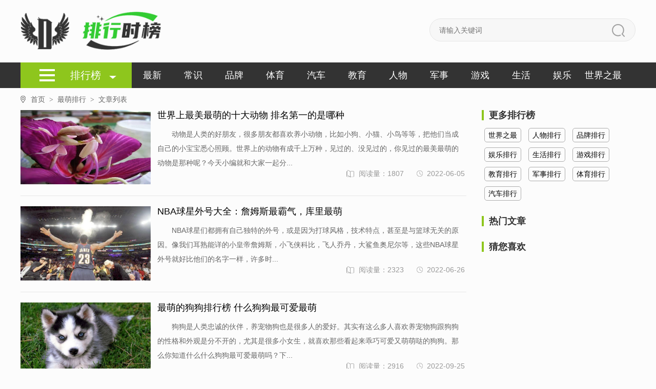

--- FILE ---
content_type: text/html;charset=utf-8
request_url: https://www.phsb.com/tags/zuimeng/
body_size: 6314
content:
<!DOCTYPE html>
<html lang="zh-CN">
<head>
<meta charset="UTF-8">
<meta name="applicable-device" content="pc">
<meta http-equiv="Cache-Control" content="no-transform" />
<meta http-equiv="Cache-Control" content="no-siteapp" />

<title>最萌排行_有关于最萌的文章大全-排行时报</title>
<meta name="keywords" content="最萌,关于最萌的文章" />
<meta name="description" content="排行时报最萌专题频道为您提供各类关于最萌的排行榜数据，如最萌资料文章、最萌文章等有关于最萌的有价值的排行榜文章大全。" />
<meta http-equiv="mobile-agent" content="format=html5; url=https://m.phsb.com/tags/zuimeng/" />
<meta http-equiv="mobile-agent" content="format=xhtml; url=https://m.phsb.com/tags/zuimeng/" />
<link rel="shortcut icon" href="/favicon.ico" />
<link rel="stylesheet" href="/css/style.css">
<script type="text/javascript">
    (function(){var ua=navigator.userAgent.toLowerCase();var bIsIpad=ua.match(/ipad/i)=="ipad";var bIsIphoneOs=ua.match(/iphone os/i)=="iphone os";var bIsAndroid=ua.match(/android/i)=="android";var bIsWM=ua.match(/windows mobile/i)=="windows mobile";if(bIsIpad||bIsIphoneOs||bIsAndroid||bIsWM){window.location.href="https://m.phsb.com/tags/zuimeng/"}})();
</script> 
</head>
<body>
<header>
<div class="content top-logo clearfix"><a href="https://www.phsb.com" title="排行时报"><img src="/images/logo.png" alt="排行时报"></a>
<div class="seek">
<form action="/s.php" method="GET">
<input class="seek-case" type="text" name="k" placeholder="请输入关键词" value="">
<button class="seek-sub" type="submit"></button>
</form>
</div>
</div>
<nav>
<div class="content clearfix">
<div class="phb-columns">
<a href="/"><span class="phb-columns-content" style="color:#fff;">排行榜</span></a>
<div class="phb-columns-list">
<a href="https://www.phsb.com/sjzz/zhongguozhizui/" title="中国之最排行">中国之最排行</a>
<a href="https://www.phsb.com/sjzz/dongwuzhizui/" title="动物之最排行">动物之最排行</a>
<a href="https://www.phsb.com/sjzz/zhiwuzhizui/" title="植物之最排行">植物之最排行</a>
<a href="https://www.phsb.com/sjzz/jinisishijiejilu/" title="吉尼斯世界纪录排行">吉尼斯世界纪录排行</a>
<a href="https://www.phsb.com/sjzz/renleizhizui/" title="人类之最排行">人类之最排行</a>
<a href="https://www.phsb.com/sjzz/dilizhizui/" title="地理之最排行">地理之最排行</a>
<a href="https://www.phsb.com/sjzz/ziranzhizui/" title="自然之最排行">自然之最排行</a>
<a href="https://www.phsb.com/renwu/fuhaopaihang/" title="富豪排行">富豪排行</a>
<a href="https://www.phsb.com/renwu/meinvpaihang/" title="美女排行">美女排行</a>
<a href="https://www.phsb.com/renwu/shuaigepaihang/" title="帅哥排行">帅哥排行</a>
<a href="https://www.phsb.com/renwu/wanghongpaihang/" title="网红排行">网红排行</a>
<a href="https://www.phsb.com/renwu/lishirenwupaihang/" title="历史人物排行">历史人物排行</a>
<a href="https://www.phsb.com/renwu/mingxingpaihang/" title="明星排行">明星排行</a>
<a href="https://www.phsb.com/pinpai/canyinpaihang/" title="餐饮排行">餐饮排行</a>
<a href="https://www.phsb.com/pinpai/zhuangxiuhangye/" title="装修行业排行">装修行业排行</a>
<a href="https://www.phsb.com/pinpai/muyingyongpin/" title="母婴用品排行">母婴用品排行</a>
<a href="https://www.phsb.com/pinpai/shipinyinliao/" title="食品饮料排行">食品饮料排行</a>
<a href="https://www.phsb.com/pinpai/meironghuazhuang/" title="美容化妆排行">美容化妆排行</a>
<a href="https://www.phsb.com/pinpai/jiajujiadian/" title="家具家电排行">家具家电排行</a>
<a href="https://www.phsb.com/pinpai/bangongyongpin/" title="办公用品排行">办公用品排行</a>
<a href="https://www.phsb.com/pinpai/qicheyongpin/" title="汽车用品排行">汽车用品排行</a>
<a href="https://www.phsb.com/pinpai/jiatingyongpin/" title="家庭用品排行">家庭用品排行</a>
<a href="https://www.phsb.com/yule/xiaoshuopaihang/" title="小说排行">小说排行</a>
<a href="https://www.phsb.com/yule/dianshijupaihang/" title="电视剧排行">电视剧排行</a>
<a href="https://www.phsb.com/yule/dianyingpaihang/" title="电影排行">电影排行</a>
<a href="https://www.phsb.com/yule/yinyuepaihang/" title="音乐排行">音乐排行</a>
<a href="https://www.phsb.com/yule/zongyijiemupaihang/" title="综艺节目排行">综艺节目排行</a>
<a href="https://www.phsb.com/yule/dongmanpaihang/" title="动漫排行">动漫排行</a>
<a href="https://www.phsb.com/shenghuo/lvyoujingdian/" title="旅游景点排行">旅游景点排行</a>
<a href="https://www.phsb.com/shenghuo/chengshi/" title="城市排行">城市排行</a>
<a href="https://www.phsb.com/shenghuo/fangdichan/" title="房地产排行">房地产排行</a>
<a href="https://www.phsb.com/shenghuo/chongwu/" title="宠物排行">宠物排行</a>
<a href="https://www.phsb.com/shenghuo/meishi/" title="美食排行">美食排行</a>
<a href="https://www.phsb.com/shenghuo/shechipin/" title="奢侈品排行">奢侈品排行</a>
<a href="https://www.phsb.com/shenghuo/jiudian/" title="酒店排行">酒店排行</a>
<a href="https://www.phsb.com/youxi/wangyeyouxi/" title="网页游戏排行">网页游戏排行</a>
<a href="https://www.phsb.com/youxi/danjiyouxi/" title="单机游戏排行">单机游戏排行</a>
<a href="https://www.phsb.com/youxi/ertongyouxi/" title="儿童游戏排行">儿童游戏排行</a>
<a href="https://www.phsb.com/youxi/shoujiyouxi/" title="手机游戏排行">手机游戏排行</a>
<a href="https://www.phsb.com/sjzz/shidapaihang/" title="十大排名">十大排名</a>
<a href="https://www.phsb.com/jiaoyu/xiaoxue/" title="小学排行">小学排行</a>
<a href="https://www.phsb.com/jiaoyu/chuzhong/" title="初中排名">初中排名</a>
<a href="https://www.phsb.com/jiaoyu/gaozhong/" title="高中排名">高中排名</a>
<a href="https://www.phsb.com/jiaoyu/liuxuejigou/" title="留学机构排名">留学机构排名</a>
<a href="https://www.phsb.com/jiaoyu/jixiao/" title="技校排名">技校排名</a>
<a href="https://www.phsb.com/jiaoyu/gaoxiaopaihang/" title="高校排行">高校排行</a>
<a href="https://www.phsb.com/jiaoyu/peixunjigou/" title="培训机构排名">培训机构排名</a>
<a href="https://www.phsb.com/jiaoyu/daxuezhuanye/" title="大学专业排行">大学专业排行</a>
<a href="https://www.phsb.com/jiaoyu/gaoxinzhiye/" title="高薪职业排行榜">高薪职业排行榜</a>
<a href="https://www.phsb.com/jiaoyu/kaoshi/" title="考试排行榜">考试排行榜</a>
<a href="https://www.phsb.com/pinpai/nongyepaihang/" title="农业排行">农业排行</a>
<a href="https://www.phsb.com/pinpai/wuliuyunshu/" title="物流运输">物流运输</a>
<a href="https://www.phsb.com/pinpai/wujinjidian/" title="五金机电排行">五金机电排行</a>
<a href="https://www.phsb.com/pinpai/shumakeji/" title="数码科技排行">数码科技排行</a>
<a href="https://www.phsb.com/pinpai/gongsipaihang/" title="公司排行">公司排行</a>
<a href="https://www.phsb.com/pinpai/gupiaojinrong/" title="股票金融排行">股票金融排行</a>
<a href="https://www.phsb.com/pinpai/jixiepaihang/" title="机械行业排行">机械行业排行</a>
<a href="https://www.phsb.com/junshi/wuqipaihang/" title="武器排行">武器排行</a>
<a href="https://www.phsb.com/junshi/zhandouji/" title="战斗机排行">战斗机排行</a>
<a href="https://www.phsb.com/junshi/zhanzheng/" title="战争排行">战争排行</a>
<a href="https://www.phsb.com/junshi/hewuqi/" title="核武器排行">核武器排行</a>
<a href="https://www.phsb.com/junshi/wushupaihang/" title="武术排行">武术排行</a>
<a href="https://www.phsb.com/tiyu/nba/" title="NBA排行">NBA排行</a>
<a href="https://www.phsb.com/tiyu/zuqiu/" title="足球排行">足球排行</a>
<a href="https://www.phsb.com/tiyu/aoyunhui/" title="奥运会排行">奥运会排行</a>
<a href="https://www.phsb.com/tiyu/cba/" title="CBA排行">CBA排行</a>
<a href="https://www.phsb.com/tiyu/sinuoke/" title="斯诺克排行">斯诺克排行</a>
<a href="https://www.phsb.com/pinpai/mingpai/" title="名牌排行">名牌排行</a>
<a href="https://www.phsb.com/pinpai/yanjiu/" title="烟酒排行">烟酒排行</a>
<a href="https://www.phsb.com/pinpai/fuzhuangpinpai/" title="服装品牌排行">服装品牌排行</a>
<a href="https://www.phsb.com/pinpai/tiyuyongpin/" title="体育用品排行">体育用品排行</a>
<a href="https://www.phsb.com/qiche/qichepinpai/" title="汽车品牌排行榜">汽车品牌排行榜</a>
<a href="https://www.phsb.com/qiche/qichexiaoliang/" title="汽车销量排行榜">汽车销量排行榜</a>
<a href="https://www.phsb.com/qiche/remenqiche/" title="热门汽车排行榜">热门汽车排行榜</a>
<a href="https://www.phsb.com/pinpai/xiangbaoshoushi/" title="箱包首饰排行">箱包首饰排行</a>
<a href="https://www.phsb.com/junshi/junshizhizui/" title="军事之最">军事之最</a>
<a href="https://www.phsb.com/tiyu/tiyuzhizui/" title="体育之最">体育之最</a>
<a href="https://www.phsb.com/renwu/mingren/" title="名人排行">名人排行</a>
<a href="https://www.phsb.com/qiche/qichebaojia/" title="汽车报价">汽车报价</a>
<a href="https://www.phsb.com/qiche/qichepingce/" title="汽车评测">汽车评测</a>
<a href="https://www.phsb.com/shenghuo/jiankang/" title="健康排行">健康排行</a>
<a href="https://www.phsb.com/tiyu/news/" title="体育快讯">体育快讯</a>
</div>
</div>
<ul class="phb-nav-list clearfix">
<li><a href="/new/" title="最新排行">最新</a></li>
<li><a href="/changshi/" title="生活常识">常识</a></li>
<li><a href="https://www.phsb.com/pinpai/" title="品牌排行">品牌</a></li>
<li><a href="https://www.phsb.com/tiyu/" title="体育排行">体育</a></li>
<li><a href="https://www.phsb.com/qiche/" title="汽车排行">汽车</a></li>
<li><a href="https://www.phsb.com/jiaoyu/" title="教育排行">教育</a></li>
<li><a href="https://www.phsb.com/renwu/" title="人物排行">人物</a></li>
<li><a href="https://www.phsb.com/junshi/" title="军事排行">军事</a></li>
<li><a href="https://www.phsb.com/youxi/" title="游戏排行">游戏</a></li>
<li><a href="https://www.phsb.com/shenghuo/" title="生活排行">生活</a></li>
<li><a href="https://www.phsb.com/yule/" title="娱乐排行">娱乐</a></li>
<li><a href="https://www.phsb.com/sjzz/" title="世界之最">世界之最</a></li>
</ul>
</div>
</nav>
</header><section><div class="content">
<div class="crumbs"><ul>
<li><a class="home" href="https://www.phsb.com" title="排行时报">首页<span>></span></a></li>
<li><a href="/tags/zuimeng/" title="最萌">最萌排行<span>></span></a></li>
<li><span>文章列表</span></li>
</ul></div>

<div class="phb-showClass-content-box clearfix">
<div class="phb-list-lf-cnt">
<ul>
<li class="phb-list-lf-cnt-list clearfix">
<a class="phb-list-lf-cnt-img" href="/html/1/80.html" title="世界上最美最萌的十大动物 排名第一的是哪种"><img onerror="this.src='/images/no.jpg';" src="/uploads/image/2022/0323/20190323111133_44239.png" alt="世界上最美最萌的十大动物 排名第一的是哪种"></a><div class="phb-list-lf-cnt-div"><h3><a href="/html/1/80.html" title="世界上最美最萌的十大动物 排名第一的是哪种">世界上最美最萌的十大动物 排名第一的是哪种</a></h3><p class="phb-list-lf-cnt-p1" id="clamp-this-module">动物是人类的好朋友，很多朋友都喜欢养小动物，比如小狗、小猫、小鸟等等，把他们当成自己的小宝宝悉心照顾。世界上的动物有成千上万种，见过的、没见过的，你见过的最美最萌的动物是那种呢？今天小编就和大家一起分...</p><p class="phb-list-lf-cnt-p2"><span class="phb-list-lf-cnt-time">2022-06-05</span><span class="phb-list-read"><i></i>阅读量：1807</span></p></div>
</li>
<li class="phb-list-lf-cnt-list clearfix">
<a class="phb-list-lf-cnt-img" href="/html/7/6470.html" title="NBA球星外号大全：詹姆斯最霸气，库里最萌"><img onerror="this.src='/images/no.jpg';" src="/uploads/2022/05/30/22095611630.jpg" alt="NBA球星外号大全：詹姆斯最霸气，库里最萌"></a><div class="phb-list-lf-cnt-div"><h3><a href="/html/7/6470.html" title="NBA球星外号大全：詹姆斯最霸气，库里最萌">NBA球星外号大全：詹姆斯最霸气，库里最萌</a></h3><p class="phb-list-lf-cnt-p1" id="clamp-this-module">NBA球星们都拥有自己独特的外号，或是因为打球风格，技术特点，甚至是与篮球无关的原因。像我们耳熟能详的小皇帝詹姆斯，小飞侠科比，飞人乔丹，大鲨鱼奥尼尔等，这些NBA球星外号就好比他们的名字一样，许多时...</p><p class="phb-list-lf-cnt-p2"><span class="phb-list-lf-cnt-time">2022-06-26</span><span class="phb-list-read"><i></i>阅读量：2323</span></p></div>
</li>
<li class="phb-list-lf-cnt-list clearfix">
<a class="phb-list-lf-cnt-img" href="/html/23/22105.html" title="最萌的狗狗排行榜 什么狗狗最可爱最萌"><img onerror="this.src='/images/no.jpg';" src="/uploads/2022/06/01/00010189750.jpg" alt="最萌的狗狗排行榜 什么狗狗最可爱最萌"></a><div class="phb-list-lf-cnt-div"><h3><a href="/html/23/22105.html" title="最萌的狗狗排行榜 什么狗狗最可爱最萌">最萌的狗狗排行榜 什么狗狗最可爱最萌</a></h3><p class="phb-list-lf-cnt-p1" id="clamp-this-module">狗狗是人类忠诚的伙伴，养宠物狗也是很多人的爱好。其实有这么多人喜欢养宠物狗跟狗狗的性格和外观是分不开的，尤其是很多小女生，就喜欢那些看起来乖巧可爱又萌萌哒的狗狗。那么你知道什么什么狗狗最可爱最萌吗？下...</p><p class="phb-list-lf-cnt-p2"><span class="phb-list-lf-cnt-time">2022-09-25</span><span class="phb-list-read"><i></i>阅读量：2916</span></p></div>
</li>
<li class="phb-list-lf-cnt-list clearfix">
<a class="phb-list-lf-cnt-img" href="/html/23/22215.html" title="十种最萌的狗排名 金毛排第九"><img onerror="this.src='/images/no.jpg';" src="/uploads/2022/06/01/08494329040.png" alt="十种最萌的狗排名 金毛排第九"></a><div class="phb-list-lf-cnt-div"><h3><a href="/html/23/22215.html" title="十种最萌的狗排名 金毛排第九">十种最萌的狗排名 金毛排第九</a></h3><p class="phb-list-lf-cnt-p1" id="clamp-this-module">你对于“最萌的狗”的定义是什么，拍照很抢镜，还是狗狗脸上具备天生的表情，感觉那是移动的表情包，下面就一起看看10种最萌的狗排名。最萌的狗排名10.英国斗牛犬9.金毛寻回犬8.拉布拉多寻回犬7.威尔士柯...</p><p class="phb-list-lf-cnt-p2"><span class="phb-list-lf-cnt-time">2022-09-25</span><span class="phb-list-read"><i></i>阅读量：3478</span></p></div>
</li>
<li class="phb-list-lf-cnt-list clearfix">
<a class="phb-list-lf-cnt-img" href="/html/24/23987.html" title="10大最可爱的鸟，世界上最小的鸟排第一，第二仅分布在澳大利亚"><img onerror="this.src='/images/no.jpg';" src="/uploads/2022/06/01/11485044640.jpg" alt="10大最可爱的鸟，世界上最小的鸟排第一，第二仅分布在澳大利亚"></a><div class="phb-list-lf-cnt-div"><h3><a href="/html/24/23987.html" title="10大最可爱的鸟，世界上最小的鸟排第一，第二仅分布在澳大利亚">10大最可爱的鸟，世界上最小的鸟排第一，第二仅分布在澳大利亚</a></h3><p class="phb-list-lf-cnt-p1" id="clamp-this-module">导语：鸟是一种体表被羽毛覆盖的卵生脊椎动物，大多都可以挥动翅膀在天空中自由飞翔，且不同的鸟类体型、羽色和习性均有所不同，而世界上最萌可爱的鸟都有哪些，最可爱的鸟是什么名字，本文就为大家盘点世界上十大最...</p><p class="phb-list-lf-cnt-p2"><span class="phb-list-lf-cnt-time">2022-06-21</span><span class="phb-list-read"><i></i>阅读量：1086</span></p></div>
</li>
<li class="phb-list-lf-cnt-list clearfix">
<a class="phb-list-lf-cnt-img" href="/html/25/24035.html" title="世界动物国宝排名 澳大利亚考拉上榜，中国大熊猫排名第一"><img onerror="this.src='/images/no.jpg';" src="/uploads/2022/06/01/1150044880.jpg" alt="世界动物国宝排名 澳大利亚考拉上榜，中国大熊猫排名第一"></a><div class="phb-list-lf-cnt-div"><h3><a href="/html/25/24035.html" title="世界动物国宝排名 澳大利亚考拉上榜，中国大熊猫排名第一">世界动物国宝排名 澳大利亚考拉上榜，中国大熊猫排名第一</a></h3><p class="phb-list-lf-cnt-p1" id="clamp-this-module">说到我国的国宝动物，大家都知道是大熊猫，那么你知道美国、日本、澳大利亚等国家的国宝动物是什么吗?今天小编为大家带来了世界动物国宝排名，一起来了解一下吧!世界动物国宝排名1、中国大熊猫大熊猫不仅是我国的...</p><p class="phb-list-lf-cnt-p2"><span class="phb-list-lf-cnt-time">2022-06-21</span><span class="phb-list-read"><i></i>阅读量：1309</span></p></div>
</li>
<li class="phb-list-lf-cnt-list clearfix">
<a class="phb-list-lf-cnt-img" href="/html/25/24147.html" title="世界十大顶级国宝动物 中国大熊猫第一，日本朱鹮上榜"><img onerror="this.src='/images/no.jpg';" src="/uploads/2022/06/01/11540748800.jpg" alt="世界十大顶级国宝动物 中国大熊猫第一，日本朱鹮上榜"></a><div class="phb-list-lf-cnt-div"><h3><a href="/html/25/24147.html" title="世界十大顶级国宝动物 中国大熊猫第一，日本朱鹮上榜">世界十大顶级国宝动物 中国大熊猫第一，日本朱鹮上榜</a></h3><p class="phb-list-lf-cnt-p1" id="clamp-this-module">说到我国的国宝动物，大家都知道是可爱的大熊猫，那么你知道日本、美国、泰国等国家的国宝动物是什么吗?今天小编为大家盘点了世界十大顶级国宝动物，一起来看看吧!世界十大顶级国宝动物1、中国大熊猫大熊猫不仅是...</p><p class="phb-list-lf-cnt-p2"><span class="phb-list-lf-cnt-time">2022-06-26</span><span class="phb-list-read"><i></i>阅读量：2271</span></p></div>
</li>
<li class="phb-list-lf-cnt-list clearfix">
<a class="phb-list-lf-cnt-img" href="/html/25/24168.html" title="世界上最萌的动物前十名 羊驼上榜，第二是澳大利亚国宝"><img onerror="this.src='/images/no.jpg';" src="/uploads/2022/06/01/11561898910.jpg" alt="世界上最萌的动物前十名 羊驼上榜，第二是澳大利亚国宝"></a><div class="phb-list-lf-cnt-div"><h3><a href="/html/25/24168.html" title="世界上最萌的动物前十名 羊驼上榜，第二是澳大利亚国宝">世界上最萌的动物前十名 羊驼上榜，第二是澳大利亚国宝</a></h3><p class="phb-list-lf-cnt-p1" id="clamp-this-module">自然界中的动物们千姿百态，有漂亮的，也有丑陋的，有的看起来凶神恶煞，也有的看起来十分软萌可爱的，今天小编为大家盘点了世界上最萌的动物前十名，一起来看看吧!世界上最萌的动物前十名1、大熊猫大熊猫是我们国...</p><p class="phb-list-lf-cnt-p2"><span class="phb-list-lf-cnt-time">2022-06-26</span><span class="phb-list-read"><i></i>阅读量：1909</span></p></div>
</li>
<li class="phb-list-lf-cnt-list clearfix">
<a class="phb-list-lf-cnt-img" href="/html/25/24283.html" title="世界十大最萌的鱼：蓝线雀鱼上榜，它形似小猪仔"><img onerror="this.src='/images/no.jpg';" src="/uploads/2022/06/01/12011094950.png" alt="世界十大最萌的鱼：蓝线雀鱼上榜，它形似小猪仔"></a><div class="phb-list-lf-cnt-div"><h3><a href="/html/25/24283.html" title="世界十大最萌的鱼：蓝线雀鱼上榜，它形似小猪仔">世界十大最萌的鱼：蓝线雀鱼上榜，它形似小猪仔</a></h3><p class="phb-list-lf-cnt-p1" id="clamp-this-module">海洋世界的鱼儿非常多，它们的形状各异，有的鱼体型庞大，比一层楼房还高，有的鱼又非常的小巧，像指甲壳那般，还有的鱼能够放电，有的还能发光，有的鱼是红色的，有的是黄色的，今天我们就来说一说世界十大最萌的鱼...</p><p class="phb-list-lf-cnt-p2"><span class="phb-list-lf-cnt-time">2022-06-26</span><span class="phb-list-read"><i></i>阅读量：3636</span></p></div>
</li>
<li class="phb-list-lf-cnt-list clearfix">
<a class="phb-list-lf-cnt-img" href="/html/25/24312.html" title="世界七大最萌的鱼 五脚虎像一个行走的表情包翻车鱼体型大"><img onerror="this.src='/images/no.jpg';" src="/uploads/2022/06/01/12015819790.jpg" alt="世界七大最萌的鱼 五脚虎像一个行走的表情包翻车鱼体型大"></a><div class="phb-list-lf-cnt-div"><h3><a href="/html/25/24312.html" title="世界七大最萌的鱼 五脚虎像一个行走的表情包翻车鱼体型大">世界七大最萌的鱼 五脚虎像一个行走的表情包翻车鱼体型大</a></h3><p class="phb-list-lf-cnt-p1" id="clamp-this-module">鱼有着许多不同种类的分布，它们的外表千奇百怪，有的非常丑陋让人害怕，有的又非常可爱让人爱不释手，下面就跟小编一起来看一些世界七大最萌的鱼吧。世界七大最萌的鱼1.箱鲀鱼2.萌萌哒章鱼3.河鲀4.翻车鱼5...</p><p class="phb-list-lf-cnt-p2"><span class="phb-list-lf-cnt-time">2022-06-26</span><span class="phb-list-read"><i></i>阅读量：3764</span></p></div>
</li>
</ul><div class="page">
<ul class="pagination">
					<li class="disabled"><span>&laquo;</span></li>
				
					<li class="active"><span>1</span></li>
									<li><a href="/tags/zuimeng/2.html">2</a></li>
									<li><a href="/tags/zuimeng/3.html">3</a></li>
									<li><a href="/tags/zuimeng/4.html">4</a></li>
						<li><a href="/tags/zuimeng/2.html" rel="next">&raquo;</a></li>
	</ul>
</div>
</div>
<div class="phb-showClass-sdc-box">
	<div class="more-ranking-list phb-showClass-sdc-hot"><h3>更多排行榜</h3><div>
		<a href="https://www.phsb.com/sjzz/" title="世界之最">世界之最</a>	<a href="https://www.phsb.com/renwu/" title="人物排行">人物排行</a>	<a href="https://www.phsb.com/pinpai/" title="品牌排行">品牌排行</a>	<a href="https://www.phsb.com/yule/" title="娱乐排行">娱乐排行</a>	<a href="https://www.phsb.com/shenghuo/" title="生活排行">生活排行</a>	<a href="https://www.phsb.com/youxi/" title="游戏排行">游戏排行</a>	<a href="https://www.phsb.com/jiaoyu/" title="教育排行">教育排行</a>	<a href="https://www.phsb.com/junshi/" title="军事排行">军事排行</a>	<a href="https://www.phsb.com/tiyu/" title="体育排行">体育排行</a>	<a href="https://www.phsb.com/qiche/" title="汽车排行">汽车排行</a></div>
</div>
<div class="phb-showClass-sdc-hot hot-item"><h3>热门文章</h3>
<ul class="phb-showClass-sdc-hot-list">
</ul>
</div>
<div class="phb-a-list-of-hot"><h3>猜您喜欢</h3>
<ul>
</ul>
</div>
</div>
</div>
</div>
</div>
</section>
<footer>
<div class="footer-top">
<p><a href="https://www.phsb.com">首页</a> | <a href="/contact.html">联系我们</a>  | <a href="/disclaimer.html">免责声明</a>  | <a href="/new/">最近更新</a> | <a href="/map.html">网站地图</a> | <a href="https://m.phsb.com/tags/zuimeng/">手机版</a></p>
<p>CopyRight &copy;1999-2026  <a href="https://www.phsb.com">排行时报</a> 版权所有</p>
<p><a rel="nofollow" href="https://beian.miit.gov.cn/" target="_blank">网站备案/许可证号：鲁ICP备18042150号-20</a></p>
</div>
</footer>
<script type="text/javascript" src="/js/jquery-1.11.0.min.js"></script>
<script type="text/javascript" src="/js/all.js"></script>
<script type="text/javascript" src="/js/clamp.min.js"></script>
<script type="text/javascript"> 
$(function(){ $('.link-tit span').hover(function(){ $(this).addClass('link-tit-on').siblings().removeClass('link-tit-on'); $('.link-content').eq($(this).index()).addClass('link-content-on').siblings().removeClass('link-content-on') }) }) 
</script>
<div style="display: none"><script src="/js/tj.js" language="JavaScript"></script>
</div>
<!-- 返回顶部 -->
<div class="go-back-top"></div></body></html>

--- FILE ---
content_type: text/css
request_url: https://www.phsb.com/css/style.css
body_size: 8210
content:
@charset "UTF-8";.swiper-container{margin-left:auto;margin-right:auto;position:relative;overflow:hidden;z-index:1}.swiper-container-no-flexbox .swiper-slide{float:left}.swiper-container-vertical>.swiper-wrapper{-webkit-box-orient:vertical;-moz-box-orient:vertical;-ms-flex-direction:column;-webkit-flex-direction:column;flex-direction:column}.swiper-wrapper{position:relative;width:100%;height:100%;z-index:1;display:-webkit-box;display:-moz-box;display:-ms-flexbox;display:-webkit-flex;display:flex;-webkit-transition-property:-webkit-transform;-moz-transition-property:-moz-transform;-o-transition-property:-o-transform;-ms-transition-property:-ms-transform;transition-property:transform;-webkit-box-sizing:content-box;-moz-box-sizing:content-box;box-sizing:content-box}.swiper-container-android .swiper-slide,.swiper-wrapper{-webkit-transform:translate3d(0,0,0);-moz-transform:translate3d(0,0,0);-o-transform:translate(0,0);-ms-transform:translate3d(0,0,0);transform:translate3d(0,0,0)}.swiper-container-multirow>.swiper-wrapper{-webkit-box-lines:multiple;-moz-box-lines:multiple;-ms-flex-wrap:wrap;-webkit-flex-wrap:wrap;flex-wrap:wrap}.swiper-container-free-mode>.swiper-wrapper{-webkit-transition-timing-function:ease-out;-moz-transition-timing-function:ease-out;-ms-transition-timing-function:ease-out;-o-transition-timing-function:ease-out;transition-timing-function:ease-out;margin:0 auto}.swiper-slide{-webkit-flex-shrink:0;-ms-flex:0 0 auto;flex-shrink:0;width:100%;height:100%;position:relative}.swiper-container-autoheight,.swiper-container-autoheight .swiper-slide{height:auto}.swiper-container-autoheight .swiper-wrapper{-webkit-box-align:start;-ms-flex-align:start;-webkit-align-items:flex-start;align-items:flex-start;-webkit-transition-property:-webkit-transform,height;-moz-transition-property:-moz-transform;-o-transition-property:-o-transform;-ms-transition-property:-ms-transform;transition-property:transform,height}.swiper-container .swiper-notification{position:absolute;left:0;top:0;pointer-events:none;opacity:0;z-index:-1000}.swiper-wp8-horizontal{-ms-touch-action:pan-y;touch-action:pan-y}.swiper-wp8-vertical{-ms-touch-action:pan-x;touch-action:pan-x}.swiper-button-next,.swiper-button-prev{position:absolute;top:50%;width:27px;height:44px;margin-top:-22px;z-index:10;cursor:pointer;-moz-background-size:27px 44px;-webkit-background-size:27px 44px;background-size:27px 44px;background-position:center;background-repeat:no-repeat}.swiper-button-next.swiper-button-disabled,.swiper-button-prev.swiper-button-disabled{opacity:.35;cursor:auto;pointer-events:none}.swiper-button-prev,.swiper-container-rtl .swiper-button-next{background-image:url([data-uri]);left:10px;right:auto}.swiper-button-prev.swiper-button-black,.swiper-container-rtl .swiper-button-next.swiper-button-black{background-image:url([data-uri])}.swiper-button-prev.swiper-button-white,.swiper-container-rtl .swiper-button-next.swiper-button-white{background-image:url([data-uri])}.swiper-button-next,.swiper-container-rtl .swiper-button-prev{background-image:url([data-uri]);right:10px;left:auto}.swiper-button-next.swiper-button-black,.swiper-container-rtl .swiper-button-prev.swiper-button-black{background-image:url([data-uri])}.swiper-button-next.swiper-button-white,.swiper-container-rtl .swiper-button-prev.swiper-button-white{background-image:url([data-uri])}.swiper-pagination{position:absolute;text-align:center;-webkit-transition:.3s;-moz-transition:.3s;-o-transition:.3s;transition:.3s;-webkit-transform:translate3d(0,0,0);-ms-transform:translate3d(0,0,0);-o-transform:translate3d(0,0,0);transform:translate3d(0,0,0);z-index:10}.swiper-pagination.swiper-pagination-hidden{opacity:0}.swiper-container-horizontal>.swiper-pagination-bullets,.swiper-pagination-custom,.swiper-pagination-fraction{bottom:10px;left:0;width:100%}.swiper-pagination-bullet{width:8px;height:8px;display:inline-block;border-radius:100%;background:#000;opacity:.2}button.swiper-pagination-bullet{border:0;margin:0;padding:0;box-shadow:none;-moz-appearance:none;-ms-appearance:none;-webkit-appearance:none;appearance:none}.swiper-pagination-clickable .swiper-pagination-bullet{cursor:pointer}.swiper-pagination-white .swiper-pagination-bullet{background:#fff}.swiper-pagination-bullet-active{opacity:1;background:#007aff}.swiper-pagination-white .swiper-pagination-bullet-active{background:#fff}.swiper-pagination-black .swiper-pagination-bullet-active{background:#000}.swiper-container-vertical>.swiper-pagination-bullets{right:10px;top:50%;-webkit-transform:translate3d(0,-50%,0);-moz-transform:translate3d(0,-50%,0);-o-transform:translate(0,-50%);-ms-transform:translate3d(0,-50%,0);transform:translate3d(0,-50%,0)}.swiper-container-vertical>.swiper-pagination-bullets .swiper-pagination-bullet{margin:5px 0;display:block}.swiper-container-horizontal>.swiper-pagination-bullets .swiper-pagination-bullet{margin:0 5px}.swiper-pagination-progress{background:rgba(0,0,0,.25);position:absolute}.swiper-pagination-progress .swiper-pagination-progressbar{background:#007aff;position:absolute;left:0;top:0;width:100%;height:100%;-webkit-transform:scale(0);-ms-transform:scale(0);-o-transform:scale(0);transform:scale(0);-webkit-transform-origin:left top;-moz-transform-origin:left top;-ms-transform-origin:left top;-o-transform-origin:left top;transform-origin:left top}.swiper-container-rtl .swiper-pagination-progress .swiper-pagination-progressbar{-webkit-transform-origin:right top;-moz-transform-origin:right top;-ms-transform-origin:right top;-o-transform-origin:right top;transform-origin:right top}.swiper-container-horizontal>.swiper-pagination-progress{width:100%;height:4px;left:0;top:0}.swiper-container-vertical>.swiper-pagination-progress{width:4px;height:100%;left:0;top:0}.swiper-pagination-progress.swiper-pagination-white{background:rgba(255,255,255,.5)}.swiper-pagination-progress.swiper-pagination-white .swiper-pagination-progressbar{background:#fff}.swiper-pagination-progress.swiper-pagination-black .swiper-pagination-progressbar{background:#000}.swiper-container-3d{-webkit-perspective:1200px;-moz-perspective:1200px;-o-perspective:1200px;perspective:1200px}.swiper-container-3d .swiper-cube-shadow,.swiper-container-3d .swiper-slide,.swiper-container-3d .swiper-slide-shadow-bottom,.swiper-container-3d .swiper-slide-shadow-left,.swiper-container-3d .swiper-slide-shadow-right,.swiper-container-3d .swiper-slide-shadow-top,.swiper-container-3d .swiper-wrapper{-webkit-transform-style:preserve-3d;-moz-transform-style:preserve-3d;-ms-transform-style:preserve-3d;transform-style:preserve-3d}.swiper-container-3d .swiper-slide-shadow-bottom,.swiper-container-3d .swiper-slide-shadow-left,.swiper-container-3d .swiper-slide-shadow-right,.swiper-container-3d .swiper-slide-shadow-top{position:absolute;left:0;top:0;width:100%;height:100%;pointer-events:none;z-index:10}.swiper-container-3d .swiper-slide-shadow-left{background-image:-webkit-gradient(linear,left top,right top,from(rgba(0,0,0,.5)),to(rgba(0,0,0,0)));background-image:-webkit-linear-gradient(right,rgba(0,0,0,.5),rgba(0,0,0,0));background-image:-moz-linear-gradient(right,rgba(0,0,0,.5),rgba(0,0,0,0));background-image:-o-linear-gradient(right,rgba(0,0,0,.5),rgba(0,0,0,0));background-image:linear-gradient(to left,rgba(0,0,0,.5),rgba(0,0,0,0))}.swiper-container-3d .swiper-slide-shadow-right{background-image:-webkit-gradient(linear,right top,left top,from(rgba(0,0,0,.5)),to(rgba(0,0,0,0)));background-image:-webkit-linear-gradient(left,rgba(0,0,0,.5),rgba(0,0,0,0));background-image:-moz-linear-gradient(left,rgba(0,0,0,.5),rgba(0,0,0,0));background-image:-o-linear-gradient(left,rgba(0,0,0,.5),rgba(0,0,0,0));background-image:linear-gradient(to right,rgba(0,0,0,.5),rgba(0,0,0,0))}.swiper-container-3d .swiper-slide-shadow-top{background-image:-webkit-gradient(linear,left top,left bottom,from(rgba(0,0,0,.5)),to(rgba(0,0,0,0)));background-image:-webkit-linear-gradient(bottom,rgba(0,0,0,.5),rgba(0,0,0,0));background-image:-moz-linear-gradient(bottom,rgba(0,0,0,.5),rgba(0,0,0,0));background-image:-o-linear-gradient(bottom,rgba(0,0,0,.5),rgba(0,0,0,0));background-image:linear-gradient(to top,rgba(0,0,0,.5),rgba(0,0,0,0))}.swiper-container-3d .swiper-slide-shadow-bottom{background-image:-webkit-gradient(linear,left bottom,left top,from(rgba(0,0,0,.5)),to(rgba(0,0,0,0)));background-image:-webkit-linear-gradient(top,rgba(0,0,0,.5),rgba(0,0,0,0));background-image:-moz-linear-gradient(top,rgba(0,0,0,.5),rgba(0,0,0,0));background-image:-o-linear-gradient(top,rgba(0,0,0,.5),rgba(0,0,0,0));background-image:linear-gradient(to bottom,rgba(0,0,0,.5),rgba(0,0,0,0))}.swiper-container-coverflow .swiper-wrapper,.swiper-container-flip .swiper-wrapper{-ms-perspective:1200px}.swiper-container-cube,.swiper-container-flip{overflow:visible}.swiper-container-cube .swiper-slide,.swiper-container-flip .swiper-slide{pointer-events:none;-webkit-backface-visibility:hidden;-moz-backface-visibility:hidden;-ms-backface-visibility:hidden;backface-visibility:hidden;z-index:1}.swiper-container-cube .swiper-slide .swiper-slide,.swiper-container-flip .swiper-slide .swiper-slide{pointer-events:none}.swiper-container-cube .swiper-slide-active,.swiper-container-cube .swiper-slide-active .swiper-slide-active,.swiper-container-flip .swiper-slide-active,.swiper-container-flip .swiper-slide-active .swiper-slide-active{pointer-events:auto}.swiper-container-cube .swiper-slide-shadow-bottom,.swiper-container-cube .swiper-slide-shadow-left,.swiper-container-cube .swiper-slide-shadow-right,.swiper-container-cube .swiper-slide-shadow-top,.swiper-container-flip .swiper-slide-shadow-bottom,.swiper-container-flip .swiper-slide-shadow-left,.swiper-container-flip .swiper-slide-shadow-right,.swiper-container-flip .swiper-slide-shadow-top{z-index:0;-webkit-backface-visibility:hidden;-moz-backface-visibility:hidden;-ms-backface-visibility:hidden;backface-visibility:hidden}.swiper-container-cube .swiper-slide{visibility:hidden;-webkit-transform-origin:0 0;-moz-transform-origin:0 0;-ms-transform-origin:0 0;transform-origin:0 0;width:100%;height:100%}.swiper-container-cube.swiper-container-rtl .swiper-slide{-webkit-transform-origin:100% 0;-moz-transform-origin:100% 0;-ms-transform-origin:100% 0;transform-origin:100% 0}.swiper-container-cube .swiper-slide-active,.swiper-container-cube .swiper-slide-next,.swiper-container-cube .swiper-slide-next+.swiper-slide,.swiper-container-cube .swiper-slide-prev{pointer-events:auto;visibility:visible}.swiper-container-cube .swiper-cube-shadow{position:absolute;left:0;bottom:0;width:100%;height:100%;background:#000;opacity:.6;-webkit-filter:blur(50px);filter:blur(50px);z-index:0}.swiper-container-fade.swiper-container-free-mode .swiper-slide{-webkit-transition-timing-function:ease-out;-moz-transition-timing-function:ease-out;-ms-transition-timing-function:ease-out;-o-transition-timing-function:ease-out;transition-timing-function:ease-out}.swiper-container-fade .swiper-slide{pointer-events:none;-webkit-transition-property:opacity;-moz-transition-property:opacity;-o-transition-property:opacity;transition-property:opacity}.swiper-container-fade .swiper-slide .swiper-slide{pointer-events:none}.swiper-container-fade .swiper-slide-active,.swiper-container-fade .swiper-slide-active .swiper-slide-active{pointer-events:auto}.swiper-zoom-container{width:100%;height:100%;display:-webkit-box;display:-moz-box;display:-ms-flexbox;display:-webkit-flex;display:flex;-webkit-box-pack:center;-moz-box-pack:center;-ms-flex-pack:center;-webkit-justify-content:center;justify-content:center;-webkit-box-align:center;-moz-box-align:center;-ms-flex-align:center;-webkit-align-items:center;align-items:center;text-align:center}.swiper-zoom-container>canvas,.swiper-zoom-container>img,.swiper-zoom-container>svg{max-width:100%;max-height:100%;object-fit:contain}.swiper-scrollbar{border-radius:10px;position:relative;-ms-touch-action:none;background:rgba(0,0,0,.1)}.swiper-container-horizontal>.swiper-scrollbar{position:absolute;left:1%;bottom:3px;z-index:50;height:5px;width:98%}.swiper-container-vertical>.swiper-scrollbar{position:absolute;right:3px;top:1%;z-index:50;width:5px;height:98%}.swiper-scrollbar-drag{height:100%;width:100%;position:relative;background:rgba(0,0,0,.5);border-radius:10px;left:0;top:0}.swiper-scrollbar-cursor-drag{cursor:move}.swiper-lazy-preloader{width:42px;height:42px;position:absolute;left:50%;top:50%;margin-left:-21px;margin-top:-21px;z-index:10;-webkit-transform-origin:50%;-moz-transform-origin:50%;transform-origin:50%;-webkit-animation:swiper-preloader-spin 1s steps(12,end) infinite;-moz-animation:swiper-preloader-spin 1s steps(12,end) infinite;animation:swiper-preloader-spin 1s steps(12,end) infinite}.swiper-lazy-preloader:after{display:block;content:"";width:100%;height:100%;background-image:url([data-uri]);background-position:50%;-webkit-background-size:100%;background-size:100%;background-repeat:no-repeat}.swiper-lazy-preloader-white:after{background-image:url([data-uri])}@-webkit-keyframes swiper-preloader-spin{100%{-webkit-transform:rotate(360deg)}}@keyframes swiper-preloader-spin{100%{transform:rotate(360deg)}}*{margin:0;padding:0}body{font:14px/100% "Hiragino Sans GB","Hiragino Sans GB W3",\5b8b\4f53;font-family:FontAwesome,Microsoft YaHei,΢���ź�,����,Helvetica,Arial,sans-serif;font-size:14px;background:#fcfcfc}ul{list-style:none}ol{list-style:none}img{border:0}a{text-decoration:none;color:#000}h1{font-size:36px}h2{font-size:30px}h3{font-size:24px}h4{font-size:18px}h5{font-size:14px}h6{font-size:12px}.clearfix:after{content:"";display:block;clear:both}input[type=button],input[type=flie],input[type=submit]{cursor:pointer}input{font-size:inherit;font-family:inherit}.content{width:1200px;margin:0 auto}.top-logo{line-height:60px}.top-logo a{float:left}.top-logo a img{width:285px;height:74px;margin-top:23px}.seek{float:right}.seek form{width:400px;height:43px;background:#f7f7f7;border-radius:25px;-moz-border-radius:25px;-webkit-border-radius:25px;margin-left:350px;position:relative;top:36px;border:1px solid #e6e6e6}.seek-case{float:left;background:0 0;border:0;font-size:14px;height:44px;position:absolute;top:0;margin-left:18px;color:#a9a9a9;width:330px;outline:0}.seek-sub{cursor:pointer;width:25px;height:25px;background:url(/images/search.png);border:0;margin-top:10px;position:absolute;top:0;right:20px;outline:0}nav{height:50px;line-height:50px;background-color:#333}.phb-columns{float:left;width:110px;padding-left:87px;font-size:20px;background:url(/images/classify.png) 20% 50% no-repeat #8EC61D;color:#fff;padding-right:20px;position:relative}.phb-columns-content{display:block;width:90px;padding-left:10px;background:url(/images/triangle.png) right 60% no-repeat}.phb-columns:hover .phb-columns-content{background:url(/images/retriangle.png) right 60% no-repeat}.phb-columns-list{position:absolute;top:50px;left:0;width:217px;color:red}.phb-columns-list{position:absolute;top:50px;left:0;z-index:100;background:#fff;width:214px;border:1px solid #e8e8e8;box-shadow:1px 1px 2px #666;display:none}.phb-columns-list a{display:block;width:50%;float:left;text-align:center;height:40px;line-height:40px;color:#333;font-size:15px}.phb-nav-list{float:left}.phb-nav-list li{float:left}.phb-nav-list li a{display:inline-block;width:80px;text-align:center;color:#fff;font-size:18px}.phb-nav-list li:hover a{color:#8EC61D}.phb-index-banner{margin-top:15px}.phb-index-carousel{float:left;width:633px;height:330px}.swiper-slide img{width:100%;height:330px}.swiper-pagination{text-align:right}.swiper-slide{position:relative}.swiper-pagination{right:5px;bottom:10px}.swiper-pagination-bullet{width:11px;height:11px;margin-right:6px}.swiper-button-prev{background:url(/images/ad_ctr.png) 0 0 no-repeat;width:60px;height:90px;opacity:0;-webkit-transition:opacity 1s ease-in-out;-moz-transition:opacity 1s ease-in-out;-o-transition:opacity 1s ease-in-out;transition:opacity 1s ease-in-out}.swiper-button-next{background:url(/images/ad_ctr.png) -33px 0 no-repeat;opacity:0;background-position:0 -90px;width:60px;height:90px;-webkit-transition:opacity 1s ease-in-out;-moz-transition:opacity 1s ease-in-out;-o-transition:opacity 1s ease-in-out;transition:opacity 1s ease-in-out}.banner:hover .swiper-button-prev{opacity:.5}.banner:hover .swiper-button-next{opacity:.5}.swiper-pagination-bullet{background:#fff!important;opacity:1;width:13px;height:13px}.swiper-pagination-bullet-active{background-color:#8EC61D!important;border-radius:4px!important;width:26px!important}.phb-index-carousel p{position:absolute;left:0;bottom:0;height:50px;line-height:50px;padding-left:20px;background-color:rgba(0,0,0,.6);color:#fff;font-size:16px;width:100%}.phb-index-cl-ct{float:left;margin-left:10px}.phb-index-cl-ct li a img{width:203px;height:103px}.phb-index-cl-ct li{width:203px;height:103px;margin-bottom:10px;position:relative}.phb-index-cl-ct li p{position:absolute;left:0;bottom:0;width:100%;height:25px;line-height:25px;color:#fff;overflow:hidden;background:rgba(0,0,0,.6);padding:0 20px;-webkit-box-sizing:border-box;-moz-box-sizing:border-box;box-sizing:border-box}.phb-index-cl-rt{float:left;margin-left:15px}.phb-index-cl-rt li{width:335px;height:101px;border:1px solid #ddd;background:#f2f2f2;margin-bottom:10px}.phb-index-cl-rt p{height:70px;line-height:70px;padding:0 18px;font-size:18px;overflow:hidden;font-weight:600;color:#333}.phb-index-cl-rt span{padding-left:18px;margin-left:20px;color:#666;background:url(/images/time.png) left 50% no-repeat}.phb-index-cl-rt li:hover{background-color:#333}.phb-index-cl-rt li:hover a p{color:#fff}.phb-index-cl-rt li:hover a span{color:#ddd}.phb-index-yule-nav li{float:left}.phb-index-yule-nav{height:40px;line-height:40px;border-bottom:2px solid #e6e6e6;margin-top:20px}.phb-index-yule-nav-title{float:left;font-size:22px;font-weight:700;color:#333;margin-right:70px;border-bottom:2px solid #8EC61D}.phb-index-yule-nav ul li a{color:#666}.phb-index-yule-nav ul span{display:inline-block;margin-left:10px;margin-right:10px;color:#666}.phb-index-yule-nav-move{float:right;margin-right:10px;margin-top:3px;color:#666}.phb-index-yule-cnt{margin-top:20px}.phb-index-yule-cnt1{width:360px;float:left}.phb-index-yule-cnt1 ul{margin-top:13px}.phb-index-yule-cnt1-c1{overflow:hidden;border-bottom:1px solid #e7e7e7;padding-bottom:20px}.yule-cnt1-c1-img{width:150px;height:110px;float:left}.yule-cnt1-c1-img img{width:150px;height:110px}.yule-cnt1-c1-div{width:190px;float:right;overflow:hidden}.yule-cnt1-c1-div h3 a{font-size:16px;color:#333;font-weight:700;display:block;height:30px;line-height:30px;overflow:hidden;width:190px}.yule-cnt1-c1-div .yule-cnt1-c1-p1{line-height:25px;width:190px;color:#666;height:50px;overflow:hidden;margin-bottom:5px}.yule-cnt1-c1-div .yule-cnt1-c1-p2 span{display:block;padding-left:20px;background:url(/images/time.png) no-repeat left 50%;font-size:12px;color:#999;margin-top:3px}.phb-index-yule-cnt1 li{height:30px;line-height:30px;overflow:hidden;background:url(/images/list.png) left 50% no-repeat;padding-left:20px}.phb-index-yule-cnt1 li a{color:#666}.yule-cnt1-c1-div h3:hover a{color:#8EC61D}.phb-index-yule-cnt1 li a:hover{color:#8EC61D}.phb-index-yule-cnt2{float:left;width:470px;margin-left:35px}.phb-index-yule-cnt2-gsz a{float:left}.phb-index-yule-cnt2-gsz a img{width:225px;height:130px}.phb-index-yule-cnt2-gsz a h3{height:40px;line-height:40px;overflow:hidden;width:218px;font-size:16px;color:#333}.phb-index-yule-cnt2-gsz a:hover h3{color:#8EC61D}.phb-index-yule-cnt2-gsz p span{display:block;padding-left:20px;background:url(/images/time.png) no-repeat left 50%;font-size:12px;color:#999;margin-top:3px}.phb-index-yule-cnt2-gsz a:nth-child(2n){margin-left:20px}.phb-index-yule-cnt2 ul li span{color:#999;padding-left:20px;background:url(/images/time.png) no-repeat left 50%;font-size:12px;float:right}.phb-index-yule-cnt2 ul li{height:30px;line-height:30px;overflow:hidden;background:url(/images/list.png) left 50% no-repeat;padding-left:20px}.phb-index-yule-cnt2 ul{margin-top:15px}.phb-index-yule-cnt2 ul li a{height:30px;line-height:30px;color:#666;width:300px;float:left}.phb-index-yule-cnt2 ul li a:hover{color:#8EC61D}.phb-index-yule-cnt3 a{position:relative;margin-bottom:15px;display:block}.phb-index-yule-cnt3 a img{width:300px;height:150px}.phb-index-yule-cnt3{float:right}.phb-index-yule-cnt3 a p{position:absolute;bottom:0;left:0;height:37px;line-height:37px;padding:0 30px;overflow:hidden;width:100%;font-size:16px;color:#fff;background:rgba(0,0,0,.5);-webkit-box-sizing:border-box;-moz-box-sizing:border-box;box-sizing:border-box}.phb-index-yule-cnt3 a:hover p{background:rgba(0,0,0,.7)}footer{margin-top:40px;text-align:center;background:#2c2c30;padding-bottom:20px;border-top:3px solid #8EC61D;line-height:20px}.footer-top{overflow:hidden;padding-top:20px;border-bottom:1px solid #333;color:#999}.footer-top a{color:#999}.footer-bottom{color:#ccc;font-size:12px}.phb-showClass-cl-rt{width:550px;margin-left:17px;float:left}.phb-showClass-cl-rt li{width:265px;height:155px;overflow:hidden;position:relative;margin:0 15px 20px 0;float:left}.phb-showClass-cl-rt li:nth-child(2n){margin-right:0}.phb-showClass-cl-rt li img{width:265px;height:155px}.phb-showClass-cl-rt li p{position:absolute;left:0;bottom:0;width:100%;height:35px;line-height:35px;color:#fff;background:rgba(0,0,0,.7);padding:0 20px;overflow:hidden;box-sizing:border-box}.phb-showClass-list-box{width:870px;float:left}.phb-showClass-list-nav{width:100%;line-height:45px;background:#f7f7f7;border-top:2px solid #8EC61D;color:#333}.phb-showClass-list-nav li{float:left}.phb-showClass-list-nav li a{display:block;padding:0 25px;font-size:20px;color:#333}.phb-showClass-list-nav .phb-showClass-list-nav-on a{background:#8EC61D;color:#fff}.phb-showClass-newlist-img{float:left}.phb-showClass-newlist-img img{width:254px;height:145px}.phb-showClass-newlist div{float:left;width:590px;padding-left:10px}.phb-showClass-newlist div h2 a{display:block;font-size:18px;height:20px;line-height:20px;overflow:hidden;width:550px;font-weight:400}.phb-showClass-newlist div h2:hover a{color:#8EC61D}.phb-showClass-newlist div .phb-showClass-newlist-cnt{color:#666;margin-top:13px;width:590px;line-height:28px;height:56px;overflow:hidden;text-indent:2em}.phb-showClass-newlist li{margin-top:20px;overflow:hidden;border-bottom:1px solid #e6e6e6;padding-bottom:20px}.phb-showClass-newlist-actions{width:100%;margin-top:20px}.phb-showClass-newlist-actions .phb-list-read{display:inline-block;float:right;margin-right:25px;color:#999;padding-left:25px;position:relative}.phb-showClass-newlist-actions .phb-list-read i{display:inline-block;width:17px;height:17px;background:url(/images/yuedu2.png) no-repeat 0 0;-webkit-background-size:100%;background-size:100%;position:absolute;left:0;top:-1px}.phb-showClass-newlist-time{float:right;color:#999;padding-left:20px;background:url(/images/time.png) no-repeat left 50%}.phb-showClass-newlist-more{display:block;width:235px;height:58px;margin:25px auto;font-size:22px;background:#f7f7f7;border:1px solid #e6e6e6;border-radius:5px;text-align:center;line-height:59px;color:#999}.phb-showClass-newlist{display:none}.phb-showClass-newlist-on{display:block}.phb-showClass-sdc-box{width:300px;float:right}.phb-showClass-sdc-hot.hot-item{margin-top:25px}.phb-showClass-sdc-hot h3{height:20px;line-height:20px;font-size:18px;color:#333;padding-left:10px;border-left:4px solid #8EC61D}.phb-showClass-sdc-hot-list{margin-top:12px}.phb-showClass-sdc-hot-list li{margin-bottom:12px}.phb-showClass-sdc-hot-list li h6 span{float:left;font-weight:400;height:23px;line-height:23px;overflow:hidden;color:#666;font-size:15px}.phb-showClass-sdc-hot-list li h6 .phb-hot-title{width:273px;margin-left:5px}.phb-showClass-sdc-hot-list li h6 .phb-hot-ranking{color:#8EC61D}.phb-showClass-sdc-hot-list dl dt{position:relative;float:left}.phb-showClass-sdc-hot-list dl dt img{width:107px;height:60px}.phb-showClass-sdc-hot-list dl dt span{display:block;position:absolute;top:0;left:0;width:20px;height:20px;line-height:20px;color:#fff;background-color:#8EC61D;text-align:center}.phb-showClass-sdc-hot-list .col1{width:180px;float:right;height:50px;line-height:25px;color:#333;font-size:15px;margin-top:-5px;overflow:hidden}.phb-showClass-sdc-hot-list .col2 span{float:right;padding-left:15px;background:url(/images/time.png) no-repeat left 50%;color:#999;font-size:12px}.phb-sdc-hot-details{display:none}.phb-sdc-hot-details-on{display:block}.phd-sdc-h{display:block}.phd-sdc-h-on{display:none}.phb-a-list-of-hot h3,.phb-showClass-sdc-rmd h3{height:20px;line-height:20px;font-size:18px;color:#333;padding-left:10px;border-left:4px solid #8EC61D;margin-top:30px}.phb-showClass-sdc-rmd ul{margin-top:20px}.phb-showClass-sdc-rmd li{width:140px;float:left}.phb-showClass-sdc-rmd li:nth-child(2n){margin-left:15px}.phb-showClass-sdc-rmd li img{width:140px;height:103px}.phb-showClass-sdc-rmd li p{width:140px;text-align:center;height:35px;line-height:35px;overflow:hidden}.phb-a-list-of-hot a{float:left}.phb-a-list-of-hot .phb-a-list-of-hot-img{width:110px;height:60px}.phb-a-list-of-hot .phb-a-list-of-hot-img img{width:110px;height:60px}.phb-a-list-of-hot ul{margin-top:15px}.phb-a-list-of-hot div{float:right;width:180px;overflow:hidden}.phb-a-list-of-hot li{padding-bottom:20px;margin-top:20px;border-bottom:1px solid #e6e6e6;overflow:hidden}.phb-a-list-of-hot div h6 a{width:180px;height:50px;line-height:25px;font-size:15px;margin-top:-5px;overflow:hidden;font-weight:400}.phb-a-list-of-hot div p span{margin-top:5px;padding-left:20px;color:#999;background:url(/images/time.png) no-repeat left 50%;font-size:12px}.phb-a-list-of-hot div h6 a:hover{color:#8EC61D}.crumbs{height:42px;overflow:hidden;width:100%}.crumbs li{float:left}.crumbs .home{display:inline-block;background:url(/images/local.png) no-repeat left 50%;padding-left:20px}.crumbs a,.crumbs span{color:#666;height:42px;line-height:42px}.crumbs a span{font-family:����;display:inline-block;padding:0 8px}.phb-list-lf-cnt{width:870px;float:left}.phb-list-lf-cnt li .phb-list-lf-cnt-img{float:left}.phb-list-lf-cnt .phb-list-lf-cnt-list a img{width:254px;height:145px}.phb-list-lf-cnt-div{float:right;width:603px}.phb-list-lf-cnt-div h3 a{display:block;font-size:18px;height:20px;line-height:20px;overflow:hidden;width:550px;font-weight:400}.phb-list-lf-cnt-div .phb-list-lf-cnt-p1{margin-top:13px;width:600px;height:56px;color:#666;line-height:28px;text-indent:2em}.phb-list-lf-cnt-div .phb-list-lf-cnt-p2{margin-top:20px;display:block;overflow:hidden;line-height:30px;width:600px}.phb-list-lf-cnt-p2 .phb-list-lf-cnt-time{float:right;color:#999;padding-left:20px;background:url(/images/time.png) no-repeat left 50%}.phb-list-lf-cnt .phb-list-lf-cnt-list{overflow:hidden;border-bottom:1px solid #e6e6e6;padding-bottom:20px;margin-bottom:20px}.slot{text-align:center;clear:both;margin-top:15px;margin-bottom:5px}.feed{margin-top:-23px}.qrcode p{line-height:30px;color:#333;font-size:18px}.qrcode b{color:#8EC61D}.page{text-align:center;clear:both;margin-top:15px}.page ul{display:inline-block}.page ul li{float:left}.page ul li span{width:30px;height:30px;display:block;color:#fff;text-align:center;line-height:30px;background:#8EC61D;font-weight:700;border-radius:3px;margin-left:10px;transition:all .5s}.page ul li a{width:30px;height:30px;display:block;color:#666;text-align:center;line-height:30px;background:#eee;font-weight:700;border-radius:3px;margin-left:10px;transition:all .5s}.phb-dtls-ctn-left{width:870px;float:left}.phb-dtls-ctn-left-box{width:830px;margin:15px auto 0}.phb-dtls-ctn-left .phb-dtls-ctn-left-h1{font-size:26px;color:#333;line-height:30px;text-align:center;overflow:hidden;margin-bottom:20px}.dtls-msg{color:#999;text-align:center;margin-top:20px}.dtls-msg .phb-list-read{display:inline-block;color:#999;padding-left:25px;position:relative}.dtls-msg .phb-list-read i{display:inline-block;width:17px;height:17px;background:url(/images/yuedu2.png) 0 0 no-repeat;-webkit-background-size:100%;background-size:100%;position:absolute;left:4px;top:-1px}.dtls-msg-time{padding-left:20px;background:url(/images/time.png) no-repeat left 50%}.dtls-msg-p1{margin:0 20px}.phb-dtls-ctn-left-cnt{margin-top:30px;clear:both}.phb-dtls-ctn-left-cnt p{text-indent:2em;color:#333;font-size:16px;line-height:30px}.phb-dtls-ctn-left-cnt img{display:block;max-width:90%;margin:20px auto}.phb-dtls-ctn-left-cnt table{color:#333;font-size:16px}.phb-dtls-ctn-left-cn{height:35px;line-height:35px;font-size:18px;overflow:hidden;margin-top:20px}.phb-dtls-ctn-left-cn a{font-size:14px;color:#666;border:1px solid #e6e6e6;border-radius:3px;display:inline-block;height:20px;margin-right:5px;line-height:20px;padding:3px 5px}.phb-dtls-ctn-left-cn a:hover{color:#8EC61D}.phb-dtls-ctn-left-cn1{margin-top:0}.phb-dtls-ctn-left-next{height:30px;line-height:30px;background:#f2f2f2;width:750px;margin:30px auto 0}.phb-dtls-ctn-left-next span{display:block;width:312px;overflow:hidden;height:30px}.dtls-next-prevpage{float:left;margin-left:40px}.dtls-next-nextpage{float:right;margin-right:40px}.phb-dtls-ctn-left-next span a:hover{color:#8EC61D}.dtls-ctn-left-relation .dtls-ctn-left-rel-tit{height:20px;line-height:20px;font-size:18px;color:#333;padding-left:10px;border-left:4px solid #8EC61D;margin-top:10px}.dtls-ctn-left-relation ul .dtls-ctn-left-rel-img{width:254px;height:145px;overflow:hidden;float:left}.dtls-ctn-left-rel-img img{width:254px;height:145px}.dtls-ctn-left-relation li div{width:603px;float:right}.dtls-ctn-left-relation li div h3 a{display:block;font-size:18px;height:20px;line-height:20px;overflow:hidden;width:550px;font-weight:400}.dtls-ctn-left-relation ul{margin-top:20px}.dtls-ctn-left-rel-p1{margin-top:13px;width:600px;color:#666;line-height:28px}.dtls-ctn-left-rel-time{margin-top:20px;display:block;overflow:hidden;line-height:30px}.dtls-ctn-left-rel-time span{float:right;color:#999;padding-left:20px;background:url(/images/time.png) no-repeat left 50%}.dtls-ctn-left-relation ul li{overflow:hidden;border-bottom:1px solid #e6e6e6;padding-bottom:20px;margin-top:20px}.dtls-ctn-left-relation li div h3:hover a{color:#8EC61D}.seek-cnt-left-box{width:724px;float:left}.seek-list-box ul{padding:20px;padding-top:0}.seek-list-box h3 a{display:block;font-size:18px;height:20px;line-height:20px;overflow:hidden;width:550px;font-weight:400}.seek-list-box div{margin-top:15px}.seek-list-box div a img{width:190px;height:110px}.seek-list-box div a{float:left;width:190px;height:110px}.seek-list-box div p{float:left;margin-left:13px;width:480px;color:#666;line-height:25px}.seek-list-box li{padding-bottom:20px;margin-top:20px;border-bottom:1px dotted #ccc}.seek-row{color:#666;margin-top:30px;padding-left:20px}.brt-seek{margin:6px 0 0 20px;width:600px}.brt-seek div{line-height:30px;font-weight:700;font-size:16px}.brt-seek ul{padding-top:5px}.brt-seek li{width:30%;margin:0 1%;float:left;height:25px;line-height:25px;overflow:hidden}.brt-seek li a{color:-webkit-link;cursor:auto;text-decoration:underline}.content_none em{color:red;font-style:normal}.content_none_p{font-size:18px;color:#000;margin-top:30px;margin-left:20px;margin-bottom:20px}.warm-prompt{margin-left:20px;padding-top:15px;padding-bottom:15px}.warm-prompt strong{display:block;font-weight:400;font-size:14px;margin:0 0 10px}.warm-prompt ul{font-family:����;margin-left:40px}.warm-prompt ul li{font-size:12px;line-height:22px;list-style:inside disc}.phb-dtls-ctn-left-cnt h2 span{display:block;height:45px}.phb-dtls-ctn-left-cnt h2{font-size:18px;line-height:100%;padding:5px 0}.phb-list-lf-cnt-div .phb-list-lf-cnt-p2 .phb-list-read{display:inline-block;float:right;margin-right:25px;color:#999;padding-left:25px;position:relative}.phb-list-lf-cnt-div .phb-list-lf-cnt-p2 .phb-list-read i{display:inline-block;width:17px;height:17px;background:url(/images/yuedu2.png) 0 0 no-repeat;-webkit-background-size:100%;background-size:100%;position:absolute;left:0;top:7px}.link{margin-top:30px;width:100%;border:1px solid #eee;padding:10px 15px;-webkit-box-sizing:border-box;-moz-box-sizing:border-box;box-sizing:border-box}.link-tit span{height:35px;line-height:35px;border-bottom:2px solid #8EC61D;color:#555;padding:0 10px;display:inline-block;margin-right:10px;cursor:pointer;font-size:16px}.link-tit{line-height:35px;height:35px;border-bottom:2px solid #eee;margin-bottom:10px}.link-list a{font-size:14px;line-height:30px;color:#555;margin-right:10px}.link-list a:hover{color:#f16c01}.go-back-top{width:55px;height:87px;background:url(/images/rocked.png) 0 0 no-repeat;-webkit-background-size:100%;background-size:100%;position:fixed;right:0;bottom:20px;display:none}.more-ranking-list div{padding-top:10px;-webkit-box-sizing:border-box;-moz-box-sizing:border-box;box-sizing:border-box}.more-ranking-list div a{display:inline-block;padding:6px 7px;border:1px solid #adadad;margin:5px;border-radius:5px}.more-ranking-list div a:hover{color:#8EC61D;border:1px solid #8EC61D}.phb-list-lf-cnt-div em{font-style:normal;color:#8EC61D}.phb-dtls-ctn-left-cnt a{color:#8EC61D;border-bottom:1px dashed;margin:0 2px}.phb-dtls-ctn-left-cnt a:hover{text-decoration:underline;border-bottom:0;color:#1bacf0}.link-tit span{border-bottom:2px solid #eee}.link-tit .link-tit-on{border-bottom:2px solid #8EC61D}.link-content{display:none}.link-content-on{display:block}.link-collaborate img{width:130px;height:56px}.link-collaborate a{display:inline-block;margin:10px 16px}.fixed-top{position:fixed;top:0;width:300px}.box{margin-top:5px;margin-bottom:10px}hr{display:none}table{width:100%;max-width:100%;margin-top:10px;margin-bottom:10px;border-collapse:collapse;background-color:transparent}table,th,tr,td{border:1px solid #ccc}td{padding:10px 5px;text-align:center}.copyright{/*font-weight:700;text-align:center;*/background-color: #f7f7f7;padding: 20px 20px 10px;line-height:30px;}.footer-top p{line-height:30px;}#article_content{text-indent: 2em;color: #333;font-size: 16px;line-height: 30px;}
/*
html {
    filter: progid:DXImageTransform.Microsoft.BasicImage(grayscale=1);
    -webkit-filter: grayscale(100%);
}
*/

--- FILE ---
content_type: application/javascript
request_url: https://www.phsb.com/js/all.js
body_size: 61211
content:
!function(e,t){"object"==typeof module&&"object"==typeof module.exports?module.exports=e.document?t(e,!0):function(e){if(!e.document)throw new Error("jQuery requires a window with a document");return t(e)}:t(e)}("undefined"!=typeof window?window:this,function(e,t){function n(e){var t=e.length,n=J.type(e);return"function"!==n&&!J.isWindow(e)&&(!(1!==e.nodeType||!t)||("array"===n||0===t||"number"==typeof t&&t>0&&t-1 in e))}function a(e,t,n){if(J.isFunction(t))return J.grep(e,function(e,a){return!!t.call(e,a,e)!==n});if(t.nodeType)return J.grep(e,function(e){return e===t!==n});if("string"==typeof t){if(se.test(t))return J.filter(t,e,n);t=J.filter(t,e)}return J.grep(e,function(e){return $.call(t,e)>=0!==n})}function i(e,t){for(;(e=e[t])&&1!==e.nodeType;);return e}function r(e){var t=ce[e]={};return J.each(e.match(de)||[],function(e,n){t[n]=!0}),t}function s(){Z.removeEventListener("DOMContentLoaded",s,!1),e.removeEventListener("load",s,!1),J.ready()}function o(){Object.defineProperty(this.cache={},0,{get:function(){return{}}}),this.expando=J.expando+Math.random()}function l(e,t,n){var a;if(void 0===n&&1===e.nodeType)if(a="data-"+t.replace(ye,"-$1").toLowerCase(),"string"==typeof(n=e.getAttribute(a))){try{n="true"===n||"false"!==n&&("null"===n?null:+n+""===n?+n:ve.test(n)?J.parseJSON(n):n)}catch(e){}ge.set(e,t,n)}else n=void 0;return n}function p(){return!0}function u(){return!1}function d(){try{return Z.activeElement}catch(e){}}function c(e,t){return J.nodeName(e,"table")&&J.nodeName(11!==t.nodeType?t:t.firstChild,"tr")?e.getElementsByTagName("tbody")[0]||e.appendChild(e.ownerDocument.createElement("tbody")):e}function f(e){return e.type=(null!==e.getAttribute("type"))+"/"+e.type,e}function h(e){var t=Ie.exec(e.type);return t?e.type=t[1]:e.removeAttribute("type"),e}function m(e,t){for(var n=0,a=e.length;n<a;n++)me.set(e[n],"globalEval",!t||me.get(t[n],"globalEval"))}function g(e,t){var n,a,i,r,s,o,l,p;if(1===t.nodeType){if(me.hasData(e)&&(r=me.access(e),s=me.set(t,r),p=r.events)){delete s.handle,s.events={};for(i in p)for(n=0,a=p[i].length;n<a;n++)J.event.add(t,i,p[i][n])}ge.hasData(e)&&(o=ge.access(e),l=J.extend({},o),ge.set(t,l))}}function v(e,t){var n=e.getElementsByTagName?e.getElementsByTagName(t||"*"):e.querySelectorAll?e.querySelectorAll(t||"*"):[];return void 0===t||t&&J.nodeName(e,t)?J.merge([e],n):n}function y(e,t){var n=t.nodeName.toLowerCase();"input"===n&&Te.test(e.type)?t.checked=e.checked:"input"!==n&&"textarea"!==n||(t.defaultValue=e.defaultValue)}function w(t,n){var a=J(n.createElement(t)).appendTo(n.body),i=e.getDefaultComputedStyle?e.getDefaultComputedStyle(a[0]).display:J.css(a[0],"display");return a.detach(),i}function x(e){var t=Z,n=Oe[e];return n||(n=w(e,t),"none"!==n&&n||(Be=(Be||J("<iframe frameborder='0' width='0' height='0'/>")).appendTo(t.documentElement),t=Be[0].contentDocument,t.write(),t.close(),n=w(e,t),Be.detach()),Oe[e]=n),n}function b(e,t,n){var a,i,r,s,o=e.style;return n=n||qe(e),n&&(s=n.getPropertyValue(t)||n[t]),n&&(""!==s||J.contains(e.ownerDocument,e)||(s=J.style(e,t)),Xe.test(s)&&je.test(t)&&(a=o.width,i=o.minWidth,r=o.maxWidth,o.minWidth=o.maxWidth=o.width=s,s=n.width,o.width=a,o.minWidth=i,o.maxWidth=r)),void 0!==s?s+"":s}function T(e,t){return{get:function(){return e()?void delete this.get:(this.get=t).apply(this,arguments)}}}function C(e,t){if(t in e)return t;for(var n=t[0].toUpperCase()+t.slice(1),a=t,i=$e.length;i--;)if((t=$e[i]+n)in e)return t;return a}function S(e,t,n){var a=We.exec(t);return a?Math.max(0,a[1]-(n||0))+(a[2]||"px"):t}function E(e,t,n,a,i){for(var r=n===(a?"border":"content")?4:"width"===t?1:0,s=0;r<4;r+=2)"margin"===n&&(s+=J.css(e,n+xe[r],!0,i)),a?("content"===n&&(s-=J.css(e,"padding"+xe[r],!0,i)),"margin"!==n&&(s-=J.css(e,"border"+xe[r]+"Width",!0,i))):(s+=J.css(e,"padding"+xe[r],!0,i),"padding"!==n&&(s+=J.css(e,"border"+xe[r]+"Width",!0,i)));return s}function M(e,t,n){var a=!0,i="width"===t?e.offsetWidth:e.offsetHeight,r=qe(e),s="border-box"===J.css(e,"boxSizing",!1,r);if(i<=0||null==i){if(i=b(e,t,r),(i<0||null==i)&&(i=e.style[t]),Xe.test(i))return i;a=s&&(Q.boxSizingReliable()||i===e.style[t]),i=parseFloat(i)||0}return i+E(e,t,n||(s?"border":"content"),a,r)+"px"}function k(e,t){for(var n,a,i,r=[],s=0,o=e.length;s<o;s++)a=e[s],a.style&&(r[s]=me.get(a,"olddisplay"),n=a.style.display,t?(r[s]||"none"!==n||(a.style.display=""),""===a.style.display&&be(a)&&(r[s]=me.access(a,"olddisplay",x(a.nodeName)))):r[s]||(i=be(a),(n&&"none"!==n||!i)&&me.set(a,"olddisplay",i?n:J.css(a,"display"))));for(s=0;s<o;s++)a=e[s],a.style&&(t&&"none"!==a.style.display&&""!==a.style.display||(a.style.display=t?r[s]||"":"none"));return e}function z(e,t,n,a,i){return new z.prototype.init(e,t,n,a,i)}function P(){return setTimeout(function(){Ve=void 0}),Ve=J.now()}function D(e,t){var n,a=0,i={height:e};for(t=t?1:0;a<4;a+=2-t)n=xe[a],i["margin"+n]=i["padding"+n]=e;return t&&(i.opacity=i.width=e),i}function L(e,t,n){for(var a,i=(Je[t]||[]).concat(Je["*"]),r=0,s=i.length;r<s;r++)if(a=i[r].call(n,t,e))return a}function N(e,t,n){var a,i,r,s,o,l,p,u=this,d={},c=e.style,f=e.nodeType&&be(e),h=me.get(e,"fxshow");n.queue||(o=J._queueHooks(e,"fx"),null==o.unqueued&&(o.unqueued=0,l=o.empty.fire,o.empty.fire=function(){o.unqueued||l()}),o.unqueued++,u.always(function(){u.always(function(){o.unqueued--,J.queue(e,"fx").length||o.empty.fire()})})),1===e.nodeType&&("height"in t||"width"in t)&&(n.overflow=[c.overflow,c.overflowX,c.overflowY],p=J.css(e,"display"),"none"===p&&(p=x(e.nodeName)),"inline"===p&&"none"===J.css(e,"float")&&(c.display="inline-block")),n.overflow&&(c.overflow="hidden",u.always(function(){c.overflow=n.overflow[0],c.overflowX=n.overflow[1],c.overflowY=n.overflow[2]}));for(a in t)if(i=t[a],Ue.exec(i)){if(delete t[a],r=r||"toggle"===i,i===(f?"hide":"show")){if("show"!==i||!h||void 0===h[a])continue;f=!0}d[a]=h&&h[a]||J.style(e,a)}if(!J.isEmptyObject(d)){h?"hidden"in h&&(f=h.hidden):h=me.access(e,"fxshow",{}),r&&(h.hidden=!f),f?J(e).show():u.done(function(){J(e).hide()}),u.done(function(){var t;me.remove(e,"fxshow");for(t in d)J.style(e,t,d[t])});for(a in d)s=L(f?h[a]:0,a,u),a in h||(h[a]=s.start,f&&(s.end=s.start,s.start="width"===a||"height"===a?1:0))}}function I(e,t){var n,a,i,r,s;for(n in e)if(a=J.camelCase(n),i=t[a],r=e[n],J.isArray(r)&&(i=r[1],r=e[n]=r[0]),n!==a&&(e[a]=r,delete e[n]),(s=J.cssHooks[a])&&"expand"in s){r=s.expand(r),delete e[a];for(n in r)n in e||(e[n]=r[n],t[n]=i)}else t[a]=i}function H(e,t,n){var a,i,r=0,s=Ze.length,o=J.Deferred().always(function(){delete l.elem}),l=function(){if(i)return!1;for(var t=Ve||P(),n=Math.max(0,p.startTime+p.duration-t),a=n/p.duration||0,r=1-a,s=0,l=p.tweens.length;s<l;s++)p.tweens[s].run(r);return o.notifyWith(e,[p,r,n]),r<1&&l?n:(o.resolveWith(e,[p]),!1)},p=o.promise({elem:e,props:J.extend({},t),opts:J.extend(!0,{specialEasing:{}},n),originalProperties:t,originalOptions:n,startTime:Ve||P(),duration:n.duration,tweens:[],createTween:function(t,n){var a=J.Tween(e,p.opts,t,n,p.opts.specialEasing[t]||p.opts.easing);return p.tweens.push(a),a},stop:function(t){var n=0,a=t?p.tweens.length:0;if(i)return this;for(i=!0;n<a;n++)p.tweens[n].run(1);return t?o.resolveWith(e,[p,t]):o.rejectWith(e,[p,t]),this}}),u=p.props;for(I(u,p.opts.specialEasing);r<s;r++)if(a=Ze[r].call(p,e,u,p.opts))return a;return J.map(u,L,p),J.isFunction(p.opts.start)&&p.opts.start.call(e,p),J.fx.timer(J.extend(l,{elem:e,anim:p,queue:p.opts.queue})),p.progress(p.opts.progress).done(p.opts.done,p.opts.complete).fail(p.opts.fail).always(p.opts.always)}function A(e){return function(t,n){"string"!=typeof t&&(n=t,t="*");var a,i=0,r=t.toLowerCase().match(de)||[];if(J.isFunction(n))for(;a=r[i++];)"+"===a[0]?(a=a.slice(1)||"*",(e[a]=e[a]||[]).unshift(n)):(e[a]=e[a]||[]).push(n)}}function B(e,t,n,a){function i(o){var l;return r[o]=!0,J.each(e[o]||[],function(e,o){var p=o(t,n,a);return"string"!=typeof p||s||r[p]?s?!(l=p):void 0:(t.dataTypes.unshift(p),i(p),!1)}),l}var r={},s=e===vt;return i(t.dataTypes[0])||!r["*"]&&i("*")}function O(e,t){var n,a,i=J.ajaxSettings.flatOptions||{};for(n in t)void 0!==t[n]&&((i[n]?e:a||(a={}))[n]=t[n]);return a&&J.extend(!0,e,a),e}function j(e,t,n){for(var a,i,r,s,o=e.contents,l=e.dataTypes;"*"===l[0];)l.shift(),void 0===a&&(a=e.mimeType||t.getResponseHeader("Content-Type"));if(a)for(i in o)if(o[i]&&o[i].test(a)){l.unshift(i);break}if(l[0]in n)r=l[0];else{for(i in n){if(!l[0]||e.converters[i+" "+l[0]]){r=i;break}s||(s=i)}r=r||s}if(r)return r!==l[0]&&l.unshift(r),n[r]}function X(e,t,n,a){var i,r,s,o,l,p={},u=e.dataTypes.slice();if(u[1])for(s in e.converters)p[s.toLowerCase()]=e.converters[s];for(r=u.shift();r;)if(e.responseFields[r]&&(n[e.responseFields[r]]=t),!l&&a&&e.dataFilter&&(t=e.dataFilter(t,e.dataType)),l=r,r=u.shift())if("*"===r)r=l;else if("*"!==l&&l!==r){if(!(s=p[l+" "+r]||p["* "+r]))for(i in p)if(o=i.split(" "),o[1]===r&&(s=p[l+" "+o[0]]||p["* "+o[0]])){!0===s?s=p[i]:!0!==p[i]&&(r=o[0],u.unshift(o[1]));break}if(!0!==s)if(s&&e.throws)t=s(t);else try{t=s(t)}catch(e){return{state:"parsererror",error:s?e:"No conversion from "+l+" to "+r}}}return{state:"success",data:t}}function q(e,t,n,a){var i;if(J.isArray(t))J.each(t,function(t,i){n||xt.test(e)?a(e,i):q(e+"["+("object"==typeof i?t:"")+"]",i,n,a)});else if(n||"object"!==J.type(t))a(e,t);else for(i in t)q(e+"["+i+"]",t[i],n,a)}function R(e){return J.isWindow(e)?e:9===e.nodeType&&e.defaultView}var W=[],Y=W.slice,G=W.concat,F=W.push,$=W.indexOf,V={},_=V.toString,U=V.hasOwnProperty,K="".trim,Q={},Z=e.document,J=function(e,t){return new J.fn.init(e,t)},ee=/^-ms-/,te=/-([\da-z])/gi,ne=function(e,t){return t.toUpperCase()};J.fn=J.prototype={jquery:"2.1.0",constructor:J,selector:"",length:0,toArray:function(){return Y.call(this)},get:function(e){return null!=e?e<0?this[e+this.length]:this[e]:Y.call(this)},pushStack:function(e){var t=J.merge(this.constructor(),e);return t.prevObject=this,t.context=this.context,t},each:function(e,t){return J.each(this,e,t)},map:function(e){return this.pushStack(J.map(this,function(t,n){return e.call(t,n,t)}))},slice:function(){return this.pushStack(Y.apply(this,arguments))},first:function(){return this.eq(0)},last:function(){return this.eq(-1)},eq:function(e){var t=this.length,n=+e+(e<0?t:0);return this.pushStack(n>=0&&n<t?[this[n]]:[])},end:function(){return this.prevObject||this.constructor(null)},push:F,sort:W.sort,splice:W.splice},J.extend=J.fn.extend=function(){var e,t,n,a,i,r,s=arguments[0]||{},o=1,l=arguments.length,p=!1;for("boolean"==typeof s&&(p=s,s=arguments[o]||{},o++),"object"==typeof s||J.isFunction(s)||(s={}),o===l&&(s=this,o--);o<l;o++)if(null!=(e=arguments[o]))for(t in e)n=s[t],a=e[t],s!==a&&(p&&a&&(J.isPlainObject(a)||(i=J.isArray(a)))?(i?(i=!1,r=n&&J.isArray(n)?n:[]):r=n&&J.isPlainObject(n)?n:{},s[t]=J.extend(p,r,a)):void 0!==a&&(s[t]=a));return s},J.extend({expando:"jQuery"+("2.1.0"+Math.random()).replace(/\D/g,""),isReady:!0,error:function(e){throw new Error(e)},noop:function(){},isFunction:function(e){return"function"===J.type(e)},isArray:Array.isArray,isWindow:function(e){return null!=e&&e===e.window},isNumeric:function(e){return e-parseFloat(e)>=0},isPlainObject:function(e){if("object"!==J.type(e)||e.nodeType||J.isWindow(e))return!1;try{if(e.constructor&&!U.call(e.constructor.prototype,"isPrototypeOf"))return!1}catch(e){return!1}return!0},isEmptyObject:function(e){var t;for(t in e)return!1;return!0},type:function(e){return null==e?e+"":"object"==typeof e||"function"==typeof e?V[_.call(e)]||"object":typeof e},globalEval:function(e){var t,n=eval;(e=J.trim(e))&&(1===e.indexOf("use strict")?(t=Z.createElement("script"),t.text=e,Z.head.appendChild(t).parentNode.removeChild(t)):n(e))},camelCase:function(e){return e.replace(ee,"ms-").replace(te,ne)},nodeName:function(e,t){return e.nodeName&&e.nodeName.toLowerCase()===t.toLowerCase()},each:function(e,t,a){var i=0,r=e.length,s=n(e);if(a){if(s)for(;i<r&&!1!==t.apply(e[i],a);i++);else for(i in e)if(!1===t.apply(e[i],a))break}else if(s)for(;i<r&&!1!==t.call(e[i],i,e[i]);i++);else for(i in e)if(!1===t.call(e[i],i,e[i]))break;return e},trim:function(e){return null==e?"":K.call(e)},makeArray:function(e,t){var a=t||[];return null!=e&&(n(Object(e))?J.merge(a,"string"==typeof e?[e]:e):F.call(a,e)),a},inArray:function(e,t,n){return null==t?-1:$.call(t,e,n)},merge:function(e,t){for(var n=+t.length,a=0,i=e.length;a<n;a++)e[i++]=t[a];return e.length=i,e},grep:function(e,t,n){for(var a=[],i=0,r=e.length,s=!n;i<r;i++)!t(e[i],i)!==s&&a.push(e[i]);return a},map:function(e,t,a){var i,r=0,s=e.length,o=n(e),l=[];if(o)for(;r<s;r++)null!=(i=t(e[r],r,a))&&l.push(i);else for(r in e)null!=(i=t(e[r],r,a))&&l.push(i);return G.apply([],l)},guid:1,proxy:function(e,t){var n,a,i;if("string"==typeof t&&(n=e[t],t=e,e=n),J.isFunction(e))return a=Y.call(arguments,2),i=function(){return e.apply(t||this,a.concat(Y.call(arguments)))},i.guid=e.guid=e.guid||J.guid++,i},now:Date.now,support:Q}),J.each("Boolean Number String Function Array Date RegExp Object Error".split(" "),function(e,t){V["[object "+t+"]"]=t.toLowerCase()});var ae=function(e){function t(e,t,n,a){var i,r,s,o,p,c,f,h,m,g;if((t?t.ownerDocument||t:j)!==D&&P(t),t=t||D,n=n||[],!e||"string"!=typeof e)return n;if(1!==(o=t.nodeType)&&9!==o)return[];if(N&&!a){if(i=ge.exec(e))if(s=i[1]){if(9===o){if(!(r=t.getElementById(s))||!r.parentNode)return n;if(r.id===s)return n.push(r),n}else if(t.ownerDocument&&(r=t.ownerDocument.getElementById(s))&&B(t,r)&&r.id===s)return n.push(r),n}else{if(i[2])return Q.apply(n,t.getElementsByTagName(e)),n;if((s=i[3])&&b.getElementsByClassName&&t.getElementsByClassName)return Q.apply(n,t.getElementsByClassName(s)),n}if(b.qsa&&(!I||!I.test(e))){if(h=f=O,m=t,g=9===o&&e,1===o&&"object"!==t.nodeName.toLowerCase()){for(c=u(e),(f=t.getAttribute("id"))?h=f.replace(ye,"\\$&"):t.setAttribute("id",h),h="[id='"+h+"'] ",p=c.length;p--;)c[p]=h+d(c[p]);m=ve.test(e)&&l(t.parentNode)||t,g=c.join(",")}if(g)try{return Q.apply(n,m.querySelectorAll(g)),n}catch(e){}finally{f||t.removeAttribute("id")}}}return w(e.replace(se,"$1"),t,n,a)}function n(){function e(n,a){return t.push(n+" ")>T.cacheLength&&delete e[t.shift()],e[n+" "]=a}var t=[];return e}function a(e){return e[O]=!0,e}function i(e){var t=D.createElement("div");try{return!!e(t)}catch(e){return!1}finally{t.parentNode&&t.parentNode.removeChild(t),t=null}}function r(e,t){for(var n=e.split("|"),a=e.length;a--;)T.attrHandle[n[a]]=t}function s(e,t){var n=t&&e,a=n&&1===e.nodeType&&1===t.nodeType&&(~t.sourceIndex||$)-(~e.sourceIndex||$);if(a)return a;if(n)for(;n=n.nextSibling;)if(n===t)return-1;return e?1:-1}function o(e){return a(function(t){return t=+t,a(function(n,a){for(var i,r=e([],n.length,t),s=r.length;s--;)n[i=r[s]]&&(n[i]=!(a[i]=n[i]))})})}function l(e){return e&&typeof e.getElementsByTagName!==F&&e}function p(){}function u(e,n){var a,i,r,s,o,l,p,u=W[e+" "];if(u)return n?0:u.slice(0);for(o=e,l=[],p=T.preFilter;o;){a&&!(i=oe.exec(o))||(i&&(o=o.slice(i[0].length)||o),l.push(r=[])),a=!1,(i=le.exec(o))&&(a=i.shift(),r.push({value:a,type:i[0].replace(se," ")}),o=o.slice(a.length));for(s in T.filter)!(i=ce[s].exec(o))||p[s]&&!(i=p[s](i))||(a=i.shift(),r.push({value:a,type:s,matches:i}),o=o.slice(a.length));if(!a)break}return n?o.length:o?t.error(e):W(e,l).slice(0)}function d(e){for(var t=0,n=e.length,a="";t<n;t++)a+=e[t].value;return a}function c(e,t,n){var a=t.dir,i=n&&"parentNode"===a,r=q++;return t.first?function(t,n,r){for(;t=t[a];)if(1===t.nodeType||i)return e(t,n,r)}:function(t,n,s){var o,l,p=[X,r];if(s){for(;t=t[a];)if((1===t.nodeType||i)&&e(t,n,s))return!0}else for(;t=t[a];)if(1===t.nodeType||i){if(l=t[O]||(t[O]={}),(o=l[a])&&o[0]===X&&o[1]===r)return p[2]=o[2];if(l[a]=p,p[2]=e(t,n,s))return!0}}}function f(e){return e.length>1?function(t,n,a){for(var i=e.length;i--;)if(!e[i](t,n,a))return!1;return!0}:e[0]}function h(e,t,n,a,i){for(var r,s=[],o=0,l=e.length,p=null!=t;o<l;o++)(r=e[o])&&(n&&!n(r,a,i)||(s.push(r),p&&t.push(o)));return s}function m(e,t,n,i,r,s){return i&&!i[O]&&(i=m(i)),r&&!r[O]&&(r=m(r,s)),a(function(a,s,o,l){var p,u,d,c=[],f=[],m=s.length,g=a||y(t||"*",o.nodeType?[o]:o,[]),v=!e||!a&&t?g:h(g,c,e,o,l),w=n?r||(a?e:m||i)?[]:s:v;if(n&&n(v,w,o,l),i)for(p=h(w,f),i(p,[],o,l),u=p.length;u--;)(d=p[u])&&(w[f[u]]=!(v[f[u]]=d));if(a){if(r||e){if(r){for(p=[],u=w.length;u--;)(d=w[u])&&p.push(v[u]=d);r(null,w=[],p,l)}for(u=w.length;u--;)(d=w[u])&&(p=r?J.call(a,d):c[u])>-1&&(a[p]=!(s[p]=d))}}else w=h(w===s?w.splice(m,w.length):w),r?r(null,s,w,l):Q.apply(s,w)})}function g(e){for(var t,n,a,i=e.length,r=T.relative[e[0].type],s=r||T.relative[" "],o=r?1:0,l=c(function(e){return e===t},s,!0),p=c(function(e){return J.call(t,e)>-1},s,!0),u=[function(e,n,a){return!r&&(a||n!==M)||((t=n).nodeType?l(e,n,a):p(e,n,a))}];o<i;o++)if(n=T.relative[e[o].type])u=[c(f(u),n)];else{if(n=T.filter[e[o].type].apply(null,e[o].matches),n[O]){for(a=++o;a<i&&!T.relative[e[a].type];a++);return m(o>1&&f(u),o>1&&d(e.slice(0,o-1).concat({value:" "===e[o-2].type?"*":""})).replace(se,"$1"),n,o<a&&g(e.slice(o,a)),a<i&&g(e=e.slice(a)),a<i&&d(e))}u.push(n)}return f(u)}function v(e,n){var i=n.length>0,r=e.length>0,s=function(a,s,o,l,p){var u,d,c,f=0,m="0",g=a&&[],v=[],y=M,w=a||r&&T.find.TAG("*",p),x=X+=null==y?1:Math.random()||.1,b=w.length;for(p&&(M=s!==D&&s);m!==b&&null!=(u=w[m]);m++){if(r&&u){for(d=0;c=e[d++];)if(c(u,s,o)){l.push(u);break}p&&(X=x)}i&&((u=!c&&u)&&f--,a&&g.push(u))}if(f+=m,i&&m!==f){for(d=0;c=n[d++];)c(g,v,s,o);if(a){if(f>0)for(;m--;)g[m]||v[m]||(v[m]=U.call(l));v=h(v)}Q.apply(l,v),p&&!a&&v.length>0&&f+n.length>1&&t.uniqueSort(l)}return p&&(X=x,M=y),g};return i?a(s):s}function y(e,n,a){for(var i=0,r=n.length;i<r;i++)t(e,n[i],a);return a}function w(e,t,n,a){var i,r,s,o,p,c=u(e);if(!a&&1===c.length){if(r=c[0]=c[0].slice(0),r.length>2&&"ID"===(s=r[0]).type&&b.getById&&9===t.nodeType&&N&&T.relative[r[1].type]){if(!(t=(T.find.ID(s.matches[0].replace(we,xe),t)||[])[0]))return n;e=e.slice(r.shift().value.length)}for(i=ce.needsContext.test(e)?0:r.length;i--&&(s=r[i],!T.relative[o=s.type]);)if((p=T.find[o])&&(a=p(s.matches[0].replace(we,xe),ve.test(r[0].type)&&l(t.parentNode)||t))){if(r.splice(i,1),!(e=a.length&&d(r)))return Q.apply(n,a),n;break}}return E(e,c)(a,t,!N,n,ve.test(e)&&l(t.parentNode)||t),n}var x,b,T,C,S,E,M,k,z,P,D,L,N,I,H,A,B,O="sizzle"+-new Date,j=e.document,X=0,q=0,R=n(),W=n(),Y=n(),G=function(e,t){return e===t&&(z=!0),0},F="undefined",$=1<<31,V={}.hasOwnProperty,_=[],U=_.pop,K=_.push,Q=_.push,Z=_.slice,J=_.indexOf||function(e){for(var t=0,n=this.length;t<n;t++)if(this[t]===e)return t;return-1},ee="checked|selected|async|autofocus|autoplay|controls|defer|disabled|hidden|ismap|loop|multiple|open|readonly|required|scoped",te="[\\x20\\t\\r\\n\\f]",ne="(?:\\\\.|[\\w-]|[^\\x00-\\xa0])+",ae=ne.replace("w","w#"),ie="\\["+te+"*("+ne+")"+te+"*(?:([*^$|!~]?=)"+te+"*(?:(['\"])((?:\\\\.|[^\\\\])*?)\\3|("+ae+")|)|)"+te+"*\\]",re=":("+ne+")(?:\\(((['\"])((?:\\\\.|[^\\\\])*?)\\3|((?:\\\\.|[^\\\\()[\\]]|"+ie.replace(3,8)+")*)|.*)\\)|)",se=new RegExp("^"+te+"+|((?:^|[^\\\\])(?:\\\\.)*)"+te+"+$","g"),oe=new RegExp("^"+te+"*,"+te+"*"),le=new RegExp("^"+te+"*([>+~]|"+te+")"+te+"*"),pe=new RegExp("="+te+"*([^\\]'\"]*?)"+te+"*\\]","g"),ue=new RegExp(re),de=new RegExp("^"+ae+"$"),ce={ID:new RegExp("^#("+ne+")"),CLASS:new RegExp("^\\.("+ne+")"),TAG:new RegExp("^("+ne.replace("w","w*")+")"),ATTR:new RegExp("^"+ie),PSEUDO:new RegExp("^"+re),CHILD:new RegExp("^:(only|first|last|nth|nth-last)-(child|of-type)(?:\\("+te+"*(even|odd|(([+-]|)(\\d*)n|)"+te+"*(?:([+-]|)"+te+"*(\\d+)|))"+te+"*\\)|)","i"),bool:new RegExp("^(?:"+ee+")$","i"),needsContext:new RegExp("^"+te+"*[>+~]|:(even|odd|eq|gt|lt|nth|first|last)(?:\\("+te+"*((?:-\\d)?\\d*)"+te+"*\\)|)(?=[^-]|$)","i")},fe=/^(?:input|select|textarea|button)$/i,he=/^h\d$/i,me=/^[^{]+\{\s*\[native \w/,ge=/^(?:#([\w-]+)|(\w+)|\.([\w-]+))$/,ve=/[+~]/,ye=/'|\\/g,we=new RegExp("\\\\([\\da-f]{1,6}"+te+"?|("+te+")|.)","ig"),xe=function(e,t,n){var a="0x"+t-65536;return a!==a||n?t:a<0?String.fromCharCode(a+65536):String.fromCharCode(a>>10|55296,1023&a|56320)};try{Q.apply(_=Z.call(j.childNodes),j.childNodes),_[j.childNodes.length].nodeType}catch(e){Q={apply:_.length?function(e,t){K.apply(e,Z.call(t))}:function(e,t){for(var n=e.length,a=0;e[n++]=t[a++];);e.length=n-1}}}b=t.support={},S=t.isXML=function(e){var t=e&&(e.ownerDocument||e).documentElement;return!!t&&"HTML"!==t.nodeName},P=t.setDocument=function(e){var t,n=e?e.ownerDocument||e:j,a=n.defaultView;return n!==D&&9===n.nodeType&&n.documentElement?(D=n,L=n.documentElement,N=!S(n),a&&a!==a.top&&(a.addEventListener?a.addEventListener("unload",function(){P()},!1):a.attachEvent&&a.attachEvent("onunload",function(){P()})),b.attributes=i(function(e){return e.className="i",!e.getAttribute("className")}),b.getElementsByTagName=i(function(e){return e.appendChild(n.createComment("")),!e.getElementsByTagName("*").length}),b.getElementsByClassName=me.test(n.getElementsByClassName)&&i(function(e){return e.innerHTML="<div class='a'></div><div class='a i'></div>",e.firstChild.className="i",2===e.getElementsByClassName("i").length}),b.getById=i(function(e){return L.appendChild(e).id=O,!n.getElementsByName||!n.getElementsByName(O).length}),b.getById?(T.find.ID=function(e,t){if(typeof t.getElementById!==F&&N){var n=t.getElementById(e);return n&&n.parentNode?[n]:[]}},T.filter.ID=function(e){var t=e.replace(we,xe);return function(e){return e.getAttribute("id")===t}}):(delete T.find.ID,T.filter.ID=function(e){var t=e.replace(we,xe);return function(e){var n=typeof e.getAttributeNode!==F&&e.getAttributeNode("id");return n&&n.value===t}}),T.find.TAG=b.getElementsByTagName?function(e,t){if(typeof t.getElementsByTagName!==F)return t.getElementsByTagName(e)}:function(e,t){var n,a=[],i=0,r=t.getElementsByTagName(e);if("*"===e){for(;n=r[i++];)1===n.nodeType&&a.push(n);return a}return r},T.find.CLASS=b.getElementsByClassName&&function(e,t){if(typeof t.getElementsByClassName!==F&&N)return t.getElementsByClassName(e)},H=[],I=[],(b.qsa=me.test(n.querySelectorAll))&&(i(function(e){e.innerHTML="<select t=''><option selected=''></option></select>",e.querySelectorAll("[t^='']").length&&I.push("[*^$]="+te+"*(?:''|\"\")"),e.querySelectorAll("[selected]").length||I.push("\\["+te+"*(?:value|"+ee+")"),e.querySelectorAll(":checked").length||I.push(":checked")}),i(function(e){var t=n.createElement("input");t.setAttribute("type","hidden"),e.appendChild(t).setAttribute("name","D"),e.querySelectorAll("[name=d]").length&&I.push("name"+te+"*[*^$|!~]?="),e.querySelectorAll(":enabled").length||I.push(":enabled",":disabled"),e.querySelectorAll("*,:x"),I.push(",.*:")})),(b.matchesSelector=me.test(A=L.webkitMatchesSelector||L.mozMatchesSelector||L.oMatchesSelector||L.msMatchesSelector))&&i(function(e){b.disconnectedMatch=A.call(e,"div"),A.call(e,"[s!='']:x"),H.push("!=",re)}),I=I.length&&new RegExp(I.join("|")),H=H.length&&new RegExp(H.join("|")),t=me.test(L.compareDocumentPosition),B=t||me.test(L.contains)?function(e,t){var n=9===e.nodeType?e.documentElement:e,a=t&&t.parentNode;return e===a||!(!a||1!==a.nodeType||!(n.contains?n.contains(a):e.compareDocumentPosition&&16&e.compareDocumentPosition(a)))}:function(e,t){if(t)for(;t=t.parentNode;)if(t===e)return!0;return!1},G=t?function(e,t){if(e===t)return z=!0,0;var a=!e.compareDocumentPosition-!t.compareDocumentPosition;return a||(a=(e.ownerDocument||e)===(t.ownerDocument||t)?e.compareDocumentPosition(t):1,1&a||!b.sortDetached&&t.compareDocumentPosition(e)===a?e===n||e.ownerDocument===j&&B(j,e)?-1:t===n||t.ownerDocument===j&&B(j,t)?1:k?J.call(k,e)-J.call(k,t):0:4&a?-1:1)}:function(e,t){if(e===t)return z=!0,0;var a,i=0,r=e.parentNode,o=t.parentNode,l=[e],p=[t];if(!r||!o)return e===n?-1:t===n?1:r?-1:o?1:k?J.call(k,e)-J.call(k,t):0;if(r===o)return s(e,t);for(a=e;a=a.parentNode;)l.unshift(a);for(a=t;a=a.parentNode;)p.unshift(a);for(;l[i]===p[i];)i++;return i?s(l[i],p[i]):l[i]===j?-1:p[i]===j?1:0},n):D},t.matches=function(e,n){return t(e,null,null,n)},t.matchesSelector=function(e,n){if((e.ownerDocument||e)!==D&&P(e),n=n.replace(pe,"='$1']"),b.matchesSelector&&N&&(!H||!H.test(n))&&(!I||!I.test(n)))try{var a=A.call(e,n);if(a||b.disconnectedMatch||e.document&&11!==e.document.nodeType)return a}catch(e){}return t(n,D,null,[e]).length>0},t.contains=function(e,t){return(e.ownerDocument||e)!==D&&P(e),B(e,t)},t.attr=function(e,t){(e.ownerDocument||e)!==D&&P(e);var n=T.attrHandle[t.toLowerCase()],a=n&&V.call(T.attrHandle,t.toLowerCase())?n(e,t,!N):void 0;return void 0!==a?a:b.attributes||!N?e.getAttribute(t):(a=e.getAttributeNode(t))&&a.specified?a.value:null},t.error=function(e){throw new Error("Syntax error, unrecognized expression: "+e)},t.uniqueSort=function(e){var t,n=[],a=0,i=0;if(z=!b.detectDuplicates,k=!b.sortStable&&e.slice(0),e.sort(G),z){for(;t=e[i++];)t===e[i]&&(a=n.push(i));for(;a--;)e.splice(n[a],1)}return k=null,e},C=t.getText=function(e){var t,n="",a=0,i=e.nodeType;if(i){if(1===i||9===i||11===i){if("string"==typeof e.textContent)return e.textContent;for(e=e.firstChild;e;e=e.nextSibling)n+=C(e)}else if(3===i||4===i)return e.nodeValue}else for(;t=e[a++];)n+=C(t);return n},T=t.selectors={cacheLength:50,createPseudo:a,match:ce,attrHandle:{},find:{},relative:{">":{dir:"parentNode",first:!0}," ":{dir:"parentNode"},"+":{dir:"previousSibling",first:!0},"~":{dir:"previousSibling"}},preFilter:{ATTR:function(e){return e[1]=e[1].replace(we,xe),e[3]=(e[4]||e[5]||"").replace(we,xe),"~="===e[2]&&(e[3]=" "+e[3]+" "),e.slice(0,4)},CHILD:function(e){return e[1]=e[1].toLowerCase(),"nth"===e[1].slice(0,3)?(e[3]||t.error(e[0]),e[4]=+(e[4]?e[5]+(e[6]||1):2*("even"===e[3]||"odd"===e[3])),e[5]=+(e[7]+e[8]||"odd"===e[3])):e[3]&&t.error(e[0]),e},PSEUDO:function(e){var t,n=!e[5]&&e[2];return ce.CHILD.test(e[0])?null:(e[3]&&void 0!==e[4]?e[2]=e[4]:n&&ue.test(n)&&(t=u(n,!0))&&(t=n.indexOf(")",n.length-t)-n.length)&&(e[0]=e[0].slice(0,t),e[2]=n.slice(0,t)),e.slice(0,3))}},filter:{TAG:function(e){var t=e.replace(we,xe).toLowerCase();return"*"===e?function(){return!0}:function(e){return e.nodeName&&e.nodeName.toLowerCase()===t}},CLASS:function(e){var t=R[e+" "];return t||(t=new RegExp("(^|"+te+")"+e+"("+te+"|$)"))&&R(e,function(e){return t.test("string"==typeof e.className&&e.className||typeof e.getAttribute!==F&&e.getAttribute("class")||"")})},ATTR:function(e,n,a){return function(i){var r=t.attr(i,e);return null==r?"!="===n:!n||(r+="","="===n?r===a:"!="===n?r!==a:"^="===n?a&&0===r.indexOf(a):"*="===n?a&&r.indexOf(a)>-1:"$="===n?a&&r.slice(-a.length)===a:"~="===n?(" "+r+" ").indexOf(a)>-1:"|="===n&&(r===a||r.slice(0,a.length+1)===a+"-"))}},CHILD:function(e,t,n,a,i){var r="nth"!==e.slice(0,3),s="last"!==e.slice(-4),o="of-type"===t;return 1===a&&0===i?function(e){return!!e.parentNode}:function(t,n,l){var p,u,d,c,f,h,m=r!==s?"nextSibling":"previousSibling",g=t.parentNode,v=o&&t.nodeName.toLowerCase(),y=!l&&!o;if(g){if(r){for(;m;){for(d=t;d=d[m];)if(o?d.nodeName.toLowerCase()===v:1===d.nodeType)return!1;h=m="only"===e&&!h&&"nextSibling"}return!0}if(h=[s?g.firstChild:g.lastChild],s&&y){for(u=g[O]||(g[O]={}),p=u[e]||[],f=p[0]===X&&p[1],c=p[0]===X&&p[2],d=f&&g.childNodes[f];d=++f&&d&&d[m]||(c=f=0)||h.pop();)if(1===d.nodeType&&++c&&d===t){u[e]=[X,f,c];break}}else if(y&&(p=(t[O]||(t[O]={}))[e])&&p[0]===X)c=p[1];else for(;(d=++f&&d&&d[m]||(c=f=0)||h.pop())&&((o?d.nodeName.toLowerCase()!==v:1!==d.nodeType)||!++c||(y&&((d[O]||(d[O]={}))[e]=[X,c]),d!==t)););return(c-=i)===a||c%a==0&&c/a>=0}}},PSEUDO:function(e,n){var i,r=T.pseudos[e]||T.setFilters[e.toLowerCase()]||t.error("unsupported pseudo: "+e);return r[O]?r(n):r.length>1?(i=[e,e,"",n],T.setFilters.hasOwnProperty(e.toLowerCase())?a(function(e,t){for(var a,i=r(e,n),s=i.length;s--;)a=J.call(e,i[s]),e[a]=!(t[a]=i[s])}):function(e){return r(e,0,i)}):r}},pseudos:{not:a(function(e){var t=[],n=[],i=E(e.replace(se,"$1"));return i[O]?a(function(e,t,n,a){for(var r,s=i(e,null,a,[]),o=e.length;o--;)(r=s[o])&&(e[o]=!(t[o]=r))}):function(e,a,r){return t[0]=e,i(t,null,r,n),!n.pop()}}),has:a(function(e){return function(n){return t(e,n).length>0}}),contains:a(function(e){return function(t){return(t.textContent||t.innerText||C(t)).indexOf(e)>-1}}),lang:a(function(e){return de.test(e||"")||t.error("unsupported lang: "+e),e=e.replace(we,xe).toLowerCase(),function(t){var n;do{if(n=N?t.lang:t.getAttribute("xml:lang")||t.getAttribute("lang"))return(n=n.toLowerCase())===e||0===n.indexOf(e+"-")}while((t=t.parentNode)&&1===t.nodeType);return!1}}),target:function(t){var n=e.location&&e.location.hash;return n&&n.slice(1)===t.id},root:function(e){return e===L},focus:function(e){return e===D.activeElement&&(!D.hasFocus||D.hasFocus())&&!!(e.type||e.href||~e.tabIndex)},enabled:function(e){return!1===e.disabled},disabled:function(e){return!0===e.disabled},checked:function(e){var t=e.nodeName.toLowerCase();return"input"===t&&!!e.checked||"option"===t&&!!e.selected},selected:function(e){return e.parentNode&&e.parentNode.selectedIndex,!0===e.selected},empty:function(e){for(e=e.firstChild;e;e=e.nextSibling)if(e.nodeType<6)return!1;return!0},parent:function(e){return!T.pseudos.empty(e)},header:function(e){return he.test(e.nodeName)},input:function(e){return fe.test(e.nodeName)},button:function(e){var t=e.nodeName.toLowerCase();return"input"===t&&"button"===e.type||"button"===t},text:function(e){var t;return"input"===e.nodeName.toLowerCase()&&"text"===e.type&&(null==(t=e.getAttribute("type"))||"text"===t.toLowerCase())},first:o(function(){return[0]}),last:o(function(e,t){return[t-1]}),eq:o(function(e,t,n){return[n<0?n+t:n]}),even:o(function(e,t){for(var n=0;n<t;n+=2)e.push(n);return e}),odd:o(function(e,t){for(var n=1;n<t;n+=2)e.push(n);return e}),lt:o(function(e,t,n){for(var a=n<0?n+t:n;--a>=0;)e.push(a);return e}),gt:o(function(e,t,n){for(var a=n<0?n+t:n;++a<t;)e.push(a);return e})}},T.pseudos.nth=T.pseudos.eq;for(x in{radio:!0,checkbox:!0,file:!0,password:!0,image:!0})T.pseudos[x]=function(e){return function(t){return"input"===t.nodeName.toLowerCase()&&t.type===e}}(x);for(x in{submit:!0,reset:!0})T.pseudos[x]=function(e){return function(t){var n=t.nodeName.toLowerCase();return("input"===n||"button"===n)&&t.type===e}}(x);return p.prototype=T.filters=T.pseudos,T.setFilters=new p,E=t.compile=function(e,t){var n,a=[],i=[],r=Y[e+" "];if(!r){for(t||(t=u(e)),n=t.length;n--;)r=g(t[n]),r[O]?a.push(r):i.push(r);r=Y(e,v(i,a))}return r},b.sortStable=O.split("").sort(G).join("")===O,b.detectDuplicates=!!z,P(),b.sortDetached=i(function(e){return 1&e.compareDocumentPosition(D.createElement("div"))}),i(function(e){return e.innerHTML="<a href='#'></a>","#"===e.firstChild.getAttribute("href")})||r("type|href|height|width",function(e,t,n){if(!n)return e.getAttribute(t,"type"===t.toLowerCase()?1:2)}),b.attributes&&i(function(e){return e.innerHTML="<input/>",e.firstChild.setAttribute("value",""),""===e.firstChild.getAttribute("value")})||r("value",function(e,t,n){if(!n&&"input"===e.nodeName.toLowerCase())return e.defaultValue}),i(function(e){return null==e.getAttribute("disabled")})||r(ee,function(e,t,n){var a;if(!n)return!0===e[t]?t.toLowerCase():(a=e.getAttributeNode(t))&&a.specified?a.value:null}),t}(e);J.find=ae,J.expr=ae.selectors,J.expr[":"]=J.expr.pseudos,J.unique=ae.uniqueSort,J.text=ae.getText,J.isXMLDoc=ae.isXML,J.contains=ae.contains;var ie=J.expr.match.needsContext,re=/^<(\w+)\s*\/?>(?:<\/\1>|)$/,se=/^.[^:#\[\.,]*$/;J.filter=function(e,t,n){var a=t[0];return n&&(e=":not("+e+")"),1===t.length&&1===a.nodeType?J.find.matchesSelector(a,e)?[a]:[]:J.find.matches(e,J.grep(t,function(e){return 1===e.nodeType}))},J.fn.extend({find:function(e){var t,n=this.length,a=[],i=this;if("string"!=typeof e)return this.pushStack(J(e).filter(function(){for(t=0;t<n;t++)if(J.contains(i[t],this))return!0}));for(t=0;t<n;t++)J.find(e,i[t],a);return a=this.pushStack(n>1?J.unique(a):a),a.selector=this.selector?this.selector+" "+e:e,a},filter:function(e){return this.pushStack(a(this,e||[],!1))},not:function(e){return this.pushStack(a(this,e||[],!0))},is:function(e){
return!!a(this,"string"==typeof e&&ie.test(e)?J(e):e||[],!1).length}});var oe,le=/^(?:\s*(<[\w\W]+>)[^>]*|#([\w-]*))$/;(J.fn.init=function(e,t){var n,a;if(!e)return this;if("string"==typeof e){if(!(n="<"===e[0]&&">"===e[e.length-1]&&e.length>=3?[null,e,null]:le.exec(e))||!n[1]&&t)return!t||t.jquery?(t||oe).find(e):this.constructor(t).find(e);if(n[1]){if(t=t instanceof J?t[0]:t,J.merge(this,J.parseHTML(n[1],t&&t.nodeType?t.ownerDocument||t:Z,!0)),re.test(n[1])&&J.isPlainObject(t))for(n in t)J.isFunction(this[n])?this[n](t[n]):this.attr(n,t[n]);return this}return a=Z.getElementById(n[2]),a&&a.parentNode&&(this.length=1,this[0]=a),this.context=Z,this.selector=e,this}return e.nodeType?(this.context=this[0]=e,this.length=1,this):J.isFunction(e)?void 0!==oe.ready?oe.ready(e):e(J):(void 0!==e.selector&&(this.selector=e.selector,this.context=e.context),J.makeArray(e,this))}).prototype=J.fn,oe=J(Z);var pe=/^(?:parents|prev(?:Until|All))/,ue={children:!0,contents:!0,next:!0,prev:!0};J.extend({dir:function(e,t,n){for(var a=[],i=void 0!==n;(e=e[t])&&9!==e.nodeType;)if(1===e.nodeType){if(i&&J(e).is(n))break;a.push(e)}return a},sibling:function(e,t){for(var n=[];e;e=e.nextSibling)1===e.nodeType&&e!==t&&n.push(e);return n}}),J.fn.extend({has:function(e){var t=J(e,this),n=t.length;return this.filter(function(){for(var e=0;e<n;e++)if(J.contains(this,t[e]))return!0})},closest:function(e,t){for(var n,a=0,i=this.length,r=[],s=ie.test(e)||"string"!=typeof e?J(e,t||this.context):0;a<i;a++)for(n=this[a];n&&n!==t;n=n.parentNode)if(n.nodeType<11&&(s?s.index(n)>-1:1===n.nodeType&&J.find.matchesSelector(n,e))){r.push(n);break}return this.pushStack(r.length>1?J.unique(r):r)},index:function(e){return e?"string"==typeof e?$.call(J(e),this[0]):$.call(this,e.jquery?e[0]:e):this[0]&&this[0].parentNode?this.first().prevAll().length:-1},add:function(e,t){return this.pushStack(J.unique(J.merge(this.get(),J(e,t))))},addBack:function(e){return this.add(null==e?this.prevObject:this.prevObject.filter(e))}}),J.each({parent:function(e){var t=e.parentNode;return t&&11!==t.nodeType?t:null},parents:function(e){return J.dir(e,"parentNode")},parentsUntil:function(e,t,n){return J.dir(e,"parentNode",n)},next:function(e){return i(e,"nextSibling")},prev:function(e){return i(e,"previousSibling")},nextAll:function(e){return J.dir(e,"nextSibling")},prevAll:function(e){return J.dir(e,"previousSibling")},nextUntil:function(e,t,n){return J.dir(e,"nextSibling",n)},prevUntil:function(e,t,n){return J.dir(e,"previousSibling",n)},siblings:function(e){return J.sibling((e.parentNode||{}).firstChild,e)},children:function(e){return J.sibling(e.firstChild)},contents:function(e){return e.contentDocument||J.merge([],e.childNodes)}},function(e,t){J.fn[e]=function(n,a){var i=J.map(this,t,n);return"Until"!==e.slice(-5)&&(a=n),a&&"string"==typeof a&&(i=J.filter(a,i)),this.length>1&&(ue[e]||J.unique(i),pe.test(e)&&i.reverse()),this.pushStack(i)}});var de=/\S+/g,ce={};J.Callbacks=function(e){e="string"==typeof e?ce[e]||r(e):J.extend({},e);var t,n,a,i,s,o,l=[],p=!e.once&&[],u=function(r){for(t=e.memory&&r,n=!0,o=i||0,i=0,s=l.length,a=!0;l&&o<s;o++)if(!1===l[o].apply(r[0],r[1])&&e.stopOnFalse){t=!1;break}a=!1,l&&(p?p.length&&u(p.shift()):t?l=[]:d.disable())},d={add:function(){if(l){var n=l.length;!function t(n){J.each(n,function(n,a){var i=J.type(a);"function"===i?e.unique&&d.has(a)||l.push(a):a&&a.length&&"string"!==i&&t(a)})}(arguments),a?s=l.length:t&&(i=n,u(t))}return this},remove:function(){return l&&J.each(arguments,function(e,t){for(var n;(n=J.inArray(t,l,n))>-1;)l.splice(n,1),a&&(n<=s&&s--,n<=o&&o--)}),this},has:function(e){return e?J.inArray(e,l)>-1:!(!l||!l.length)},empty:function(){return l=[],s=0,this},disable:function(){return l=p=t=void 0,this},disabled:function(){return!l},lock:function(){return p=void 0,t||d.disable(),this},locked:function(){return!p},fireWith:function(e,t){return!l||n&&!p||(t=t||[],t=[e,t.slice?t.slice():t],a?p.push(t):u(t)),this},fire:function(){return d.fireWith(this,arguments),this},fired:function(){return!!n}};return d},J.extend({Deferred:function(e){var t=[["resolve","done",J.Callbacks("once memory"),"resolved"],["reject","fail",J.Callbacks("once memory"),"rejected"],["notify","progress",J.Callbacks("memory")]],n="pending",a={state:function(){return n},always:function(){return i.done(arguments).fail(arguments),this},then:function(){var e=arguments;return J.Deferred(function(n){J.each(t,function(t,r){var s=J.isFunction(e[t])&&e[t];i[r[1]](function(){var e=s&&s.apply(this,arguments);e&&J.isFunction(e.promise)?e.promise().done(n.resolve).fail(n.reject).progress(n.notify):n[r[0]+"With"](this===a?n.promise():this,s?[e]:arguments)})}),e=null}).promise()},promise:function(e){return null!=e?J.extend(e,a):a}},i={};return a.pipe=a.then,J.each(t,function(e,r){var s=r[2],o=r[3];a[r[1]]=s.add,o&&s.add(function(){n=o},t[1^e][2].disable,t[2][2].lock),i[r[0]]=function(){return i[r[0]+"With"](this===i?a:this,arguments),this},i[r[0]+"With"]=s.fireWith}),a.promise(i),e&&e.call(i,i),i},when:function(e){var t,n,a,i=0,r=Y.call(arguments),s=r.length,o=1!==s||e&&J.isFunction(e.promise)?s:0,l=1===o?e:J.Deferred(),p=function(e,n,a){return function(i){n[e]=this,a[e]=arguments.length>1?Y.call(arguments):i,a===t?l.notifyWith(n,a):--o||l.resolveWith(n,a)}};if(s>1)for(t=new Array(s),n=new Array(s),a=new Array(s);i<s;i++)r[i]&&J.isFunction(r[i].promise)?r[i].promise().done(p(i,a,r)).fail(l.reject).progress(p(i,n,t)):--o;return o||l.resolveWith(a,r),l.promise()}});var fe;J.fn.ready=function(e){return J.ready.promise().done(e),this},J.extend({isReady:!1,readyWait:1,holdReady:function(e){e?J.readyWait++:J.ready(!0)},ready:function(e){(!0===e?--J.readyWait:J.isReady)||(J.isReady=!0,!0!==e&&--J.readyWait>0||(fe.resolveWith(Z,[J]),J.fn.trigger&&J(Z).trigger("ready").off("ready")))}}),J.ready.promise=function(t){return fe||(fe=J.Deferred(),"complete"===Z.readyState?setTimeout(J.ready):(Z.addEventListener("DOMContentLoaded",s,!1),e.addEventListener("load",s,!1))),fe.promise(t)},J.ready.promise();var he=J.access=function(e,t,n,a,i,r,s){var o=0,l=e.length,p=null==n;if("object"===J.type(n)){i=!0;for(o in n)J.access(e,t,o,n[o],!0,r,s)}else if(void 0!==a&&(i=!0,J.isFunction(a)||(s=!0),p&&(s?(t.call(e,a),t=null):(p=t,t=function(e,t,n){return p.call(J(e),n)})),t))for(;o<l;o++)t(e[o],n,s?a:a.call(e[o],o,t(e[o],n)));return i?e:p?t.call(e):l?t(e[0],n):r};J.acceptData=function(e){return 1===e.nodeType||9===e.nodeType||!+e.nodeType},o.uid=1,o.accepts=J.acceptData,o.prototype={key:function(e){if(!o.accepts(e))return 0;var t={},n=e[this.expando];if(!n){n=o.uid++;try{t[this.expando]={value:n},Object.defineProperties(e,t)}catch(a){t[this.expando]=n,J.extend(e,t)}}return this.cache[n]||(this.cache[n]={}),n},set:function(e,t,n){var a,i=this.key(e),r=this.cache[i];if("string"==typeof t)r[t]=n;else if(J.isEmptyObject(r))J.extend(this.cache[i],t);else for(a in t)r[a]=t[a];return r},get:function(e,t){var n=this.cache[this.key(e)];return void 0===t?n:n[t]},access:function(e,t,n){var a;return void 0===t||t&&"string"==typeof t&&void 0===n?(a=this.get(e,t),void 0!==a?a:this.get(e,J.camelCase(t))):(this.set(e,t,n),void 0!==n?n:t)},remove:function(e,t){var n,a,i,r=this.key(e),s=this.cache[r];if(void 0===t)this.cache[r]={};else{J.isArray(t)?a=t.concat(t.map(J.camelCase)):(i=J.camelCase(t),t in s?a=[t,i]:(a=i,a=a in s?[a]:a.match(de)||[])),n=a.length;for(;n--;)delete s[a[n]]}},hasData:function(e){return!J.isEmptyObject(this.cache[e[this.expando]]||{})},discard:function(e){e[this.expando]&&delete this.cache[e[this.expando]]}};var me=new o,ge=new o,ve=/^(?:\{[\w\W]*\}|\[[\w\W]*\])$/,ye=/([A-Z])/g;J.extend({hasData:function(e){return ge.hasData(e)||me.hasData(e)},data:function(e,t,n){return ge.access(e,t,n)},removeData:function(e,t){ge.remove(e,t)},_data:function(e,t,n){return me.access(e,t,n)},_removeData:function(e,t){me.remove(e,t)}}),J.fn.extend({data:function(e,t){var n,a,i,r=this[0],s=r&&r.attributes;if(void 0===e){if(this.length&&(i=ge.get(r),1===r.nodeType&&!me.get(r,"hasDataAttrs"))){for(n=s.length;n--;)a=s[n].name,0===a.indexOf("data-")&&(a=J.camelCase(a.slice(5)),l(r,a,i[a]));me.set(r,"hasDataAttrs",!0)}return i}return"object"==typeof e?this.each(function(){ge.set(this,e)}):he(this,function(t){var n,a=J.camelCase(e);if(r&&void 0===t){if(void 0!==(n=ge.get(r,e)))return n;if(void 0!==(n=ge.get(r,a)))return n;if(void 0!==(n=l(r,a,void 0)))return n}else this.each(function(){var n=ge.get(this,a);ge.set(this,a,t),-1!==e.indexOf("-")&&void 0!==n&&ge.set(this,e,t)})},null,t,arguments.length>1,null,!0)},removeData:function(e){return this.each(function(){ge.remove(this,e)})}}),J.extend({queue:function(e,t,n){var a;if(e)return t=(t||"fx")+"queue",a=me.get(e,t),n&&(!a||J.isArray(n)?a=me.access(e,t,J.makeArray(n)):a.push(n)),a||[]},dequeue:function(e,t){t=t||"fx";var n=J.queue(e,t),a=n.length,i=n.shift(),r=J._queueHooks(e,t),s=function(){J.dequeue(e,t)};"inprogress"===i&&(i=n.shift(),a--),i&&("fx"===t&&n.unshift("inprogress"),delete r.stop,i.call(e,s,r)),!a&&r&&r.empty.fire()},_queueHooks:function(e,t){var n=t+"queueHooks";return me.get(e,n)||me.access(e,n,{empty:J.Callbacks("once memory").add(function(){me.remove(e,[t+"queue",n])})})}}),J.fn.extend({queue:function(e,t){var n=2;return"string"!=typeof e&&(t=e,e="fx",n--),arguments.length<n?J.queue(this[0],e):void 0===t?this:this.each(function(){var n=J.queue(this,e,t);J._queueHooks(this,e),"fx"===e&&"inprogress"!==n[0]&&J.dequeue(this,e)})},dequeue:function(e){return this.each(function(){J.dequeue(this,e)})},clearQueue:function(e){return this.queue(e||"fx",[])},promise:function(e,t){var n,a=1,i=J.Deferred(),r=this,s=this.length,o=function(){--a||i.resolveWith(r,[r])};for("string"!=typeof e&&(t=e,e=void 0),e=e||"fx";s--;)(n=me.get(r[s],e+"queueHooks"))&&n.empty&&(a++,n.empty.add(o));return o(),i.promise(t)}});var we=/[+-]?(?:\d*\.|)\d+(?:[eE][+-]?\d+|)/.source,xe=["Top","Right","Bottom","Left"],be=function(e,t){return e=t||e,"none"===J.css(e,"display")||!J.contains(e.ownerDocument,e)},Te=/^(?:checkbox|radio)$/i;!function(){var e=Z.createDocumentFragment(),t=e.appendChild(Z.createElement("div"));t.innerHTML="<input type='radio' checked='checked' name='t'/>",Q.checkClone=t.cloneNode(!0).cloneNode(!0).lastChild.checked,t.innerHTML="<textarea>x</textarea>",Q.noCloneChecked=!!t.cloneNode(!0).lastChild.defaultValue}();Q.focusinBubbles="onfocusin"in e;var Ce=/^key/,Se=/^(?:mouse|contextmenu)|click/,Ee=/^(?:focusinfocus|focusoutblur)$/,Me=/^([^.]*)(?:\.(.+)|)$/;J.event={global:{},add:function(e,t,n,a,i){var r,s,o,l,p,u,d,c,f,h,m,g=me.get(e);if(g)for(n.handler&&(r=n,n=r.handler,i=r.selector),n.guid||(n.guid=J.guid++),(l=g.events)||(l=g.events={}),(s=g.handle)||(s=g.handle=function(t){return void 0!==J&&J.event.triggered!==t.type?J.event.dispatch.apply(e,arguments):void 0}),t=(t||"").match(de)||[""],p=t.length;p--;)o=Me.exec(t[p])||[],f=m=o[1],h=(o[2]||"").split(".").sort(),f&&(d=J.event.special[f]||{},f=(i?d.delegateType:d.bindType)||f,d=J.event.special[f]||{},u=J.extend({type:f,origType:m,data:a,handler:n,guid:n.guid,selector:i,needsContext:i&&J.expr.match.needsContext.test(i),namespace:h.join(".")},r),(c=l[f])||(c=l[f]=[],c.delegateCount=0,d.setup&&!1!==d.setup.call(e,a,h,s)||e.addEventListener&&e.addEventListener(f,s,!1)),d.add&&(d.add.call(e,u),u.handler.guid||(u.handler.guid=n.guid)),i?c.splice(c.delegateCount++,0,u):c.push(u),J.event.global[f]=!0)},remove:function(e,t,n,a,i){var r,s,o,l,p,u,d,c,f,h,m,g=me.hasData(e)&&me.get(e);if(g&&(l=g.events)){for(t=(t||"").match(de)||[""],p=t.length;p--;)if(o=Me.exec(t[p])||[],f=m=o[1],h=(o[2]||"").split(".").sort(),f){for(d=J.event.special[f]||{},f=(a?d.delegateType:d.bindType)||f,c=l[f]||[],o=o[2]&&new RegExp("(^|\\.)"+h.join("\\.(?:.*\\.|)")+"(\\.|$)"),s=r=c.length;r--;)u=c[r],!i&&m!==u.origType||n&&n.guid!==u.guid||o&&!o.test(u.namespace)||a&&a!==u.selector&&("**"!==a||!u.selector)||(c.splice(r,1),u.selector&&c.delegateCount--,d.remove&&d.remove.call(e,u));s&&!c.length&&(d.teardown&&!1!==d.teardown.call(e,h,g.handle)||J.removeEvent(e,f,g.handle),delete l[f])}else for(f in l)J.event.remove(e,f+t[p],n,a,!0);J.isEmptyObject(l)&&(delete g.handle,me.remove(e,"events"))}},trigger:function(t,n,a,i){var r,s,o,l,p,u,d,c=[a||Z],f=U.call(t,"type")?t.type:t,h=U.call(t,"namespace")?t.namespace.split("."):[];if(s=o=a=a||Z,3!==a.nodeType&&8!==a.nodeType&&!Ee.test(f+J.event.triggered)&&(f.indexOf(".")>=0&&(h=f.split("."),f=h.shift(),h.sort()),p=f.indexOf(":")<0&&"on"+f,t=t[J.expando]?t:new J.Event(f,"object"==typeof t&&t),t.isTrigger=i?2:3,t.namespace=h.join("."),t.namespace_re=t.namespace?new RegExp("(^|\\.)"+h.join("\\.(?:.*\\.|)")+"(\\.|$)"):null,t.result=void 0,t.target||(t.target=a),n=null==n?[t]:J.makeArray(n,[t]),d=J.event.special[f]||{},i||!d.trigger||!1!==d.trigger.apply(a,n))){if(!i&&!d.noBubble&&!J.isWindow(a)){for(l=d.delegateType||f,Ee.test(l+f)||(s=s.parentNode);s;s=s.parentNode)c.push(s),o=s;o===(a.ownerDocument||Z)&&c.push(o.defaultView||o.parentWindow||e)}for(r=0;(s=c[r++])&&!t.isPropagationStopped();)t.type=r>1?l:d.bindType||f,u=(me.get(s,"events")||{})[t.type]&&me.get(s,"handle"),u&&u.apply(s,n),(u=p&&s[p])&&u.apply&&J.acceptData(s)&&(t.result=u.apply(s,n),!1===t.result&&t.preventDefault());return t.type=f,i||t.isDefaultPrevented()||d._default&&!1!==d._default.apply(c.pop(),n)||!J.acceptData(a)||p&&J.isFunction(a[f])&&!J.isWindow(a)&&(o=a[p],o&&(a[p]=null),J.event.triggered=f,a[f](),J.event.triggered=void 0,o&&(a[p]=o)),t.result}},dispatch:function(e){e=J.event.fix(e);var t,n,a,i,r,s=[],o=Y.call(arguments),l=(me.get(this,"events")||{})[e.type]||[],p=J.event.special[e.type]||{};if(o[0]=e,e.delegateTarget=this,!p.preDispatch||!1!==p.preDispatch.call(this,e)){for(s=J.event.handlers.call(this,e,l),t=0;(i=s[t++])&&!e.isPropagationStopped();)for(e.currentTarget=i.elem,n=0;(r=i.handlers[n++])&&!e.isImmediatePropagationStopped();)e.namespace_re&&!e.namespace_re.test(r.namespace)||(e.handleObj=r,e.data=r.data,void 0!==(a=((J.event.special[r.origType]||{}).handle||r.handler).apply(i.elem,o))&&!1===(e.result=a)&&(e.preventDefault(),e.stopPropagation()));return p.postDispatch&&p.postDispatch.call(this,e),e.result}},handlers:function(e,t){var n,a,i,r,s=[],o=t.delegateCount,l=e.target;if(o&&l.nodeType&&(!e.button||"click"!==e.type))for(;l!==this;l=l.parentNode||this)if(!0!==l.disabled||"click"!==e.type){for(a=[],n=0;n<o;n++)r=t[n],i=r.selector+" ",void 0===a[i]&&(a[i]=r.needsContext?J(i,this).index(l)>=0:J.find(i,this,null,[l]).length),a[i]&&a.push(r);a.length&&s.push({elem:l,handlers:a})}return o<t.length&&s.push({elem:this,handlers:t.slice(o)}),s},props:"altKey bubbles cancelable ctrlKey currentTarget eventPhase metaKey relatedTarget shiftKey target timeStamp view which".split(" "),fixHooks:{},keyHooks:{props:"char charCode key keyCode".split(" "),filter:function(e,t){return null==e.which&&(e.which=null!=t.charCode?t.charCode:t.keyCode),e}},mouseHooks:{props:"button buttons clientX clientY offsetX offsetY pageX pageY screenX screenY toElement".split(" "),filter:function(e,t){var n,a,i,r=t.button;return null==e.pageX&&null!=t.clientX&&(n=e.target.ownerDocument||Z,a=n.documentElement,i=n.body,e.pageX=t.clientX+(a&&a.scrollLeft||i&&i.scrollLeft||0)-(a&&a.clientLeft||i&&i.clientLeft||0),e.pageY=t.clientY+(a&&a.scrollTop||i&&i.scrollTop||0)-(a&&a.clientTop||i&&i.clientTop||0)),e.which||void 0===r||(e.which=1&r?1:2&r?3:4&r?2:0),e}},fix:function(e){if(e[J.expando])return e;var t,n,a,i=e.type,r=e,s=this.fixHooks[i];for(s||(this.fixHooks[i]=s=Se.test(i)?this.mouseHooks:Ce.test(i)?this.keyHooks:{}),a=s.props?this.props.concat(s.props):this.props,e=new J.Event(r),t=a.length;t--;)n=a[t],e[n]=r[n];return e.target||(e.target=Z),3===e.target.nodeType&&(e.target=e.target.parentNode),s.filter?s.filter(e,r):e},special:{load:{noBubble:!0},focus:{trigger:function(){if(this!==d()&&this.focus)return this.focus(),!1},delegateType:"focusin"},blur:{trigger:function(){if(this===d()&&this.blur)return this.blur(),!1},delegateType:"focusout"},click:{trigger:function(){if("checkbox"===this.type&&this.click&&J.nodeName(this,"input"))return this.click(),!1},_default:function(e){return J.nodeName(e.target,"a")}},beforeunload:{postDispatch:function(e){void 0!==e.result&&(e.originalEvent.returnValue=e.result)}}},simulate:function(e,t,n,a){var i=J.extend(new J.Event,n,{type:e,isSimulated:!0,originalEvent:{}});a?J.event.trigger(i,null,t):J.event.dispatch.call(t,i),i.isDefaultPrevented()&&n.preventDefault()}},J.removeEvent=function(e,t,n){e.removeEventListener&&e.removeEventListener(t,n,!1)},J.Event=function(e,t){if(!(this instanceof J.Event))return new J.Event(e,t);e&&e.type?(this.originalEvent=e,this.type=e.type,this.isDefaultPrevented=e.defaultPrevented||void 0===e.defaultPrevented&&e.getPreventDefault&&e.getPreventDefault()?p:u):this.type=e,t&&J.extend(this,t),this.timeStamp=e&&e.timeStamp||J.now(),this[J.expando]=!0},J.Event.prototype={isDefaultPrevented:u,isPropagationStopped:u,isImmediatePropagationStopped:u,preventDefault:function(){var e=this.originalEvent;this.isDefaultPrevented=p,e&&e.preventDefault&&e.preventDefault()},stopPropagation:function(){var e=this.originalEvent;this.isPropagationStopped=p,e&&e.stopPropagation&&e.stopPropagation()},stopImmediatePropagation:function(){this.isImmediatePropagationStopped=p,this.stopPropagation()}},J.each({mouseenter:"mouseover",mouseleave:"mouseout"},function(e,t){J.event.special[e]={delegateType:t,bindType:t,handle:function(e){var n,a=this,i=e.relatedTarget,r=e.handleObj;return i&&(i===a||J.contains(a,i))||(e.type=r.origType,n=r.handler.apply(this,arguments),e.type=t),n}}}),Q.focusinBubbles||J.each({focus:"focusin",blur:"focusout"},function(e,t){var n=function(e){J.event.simulate(t,e.target,J.event.fix(e),!0)};J.event.special[t]={setup:function(){var a=this.ownerDocument||this,i=me.access(a,t);i||a.addEventListener(e,n,!0),me.access(a,t,(i||0)+1)},teardown:function(){var a=this.ownerDocument||this,i=me.access(a,t)-1;i?me.access(a,t,i):(a.removeEventListener(e,n,!0),me.remove(a,t))}}}),J.fn.extend({on:function(e,t,n,a,i){var r,s;if("object"==typeof e){"string"!=typeof t&&(n=n||t,t=void 0);for(s in e)this.on(s,t,n,e[s],i);return this}if(null==n&&null==a?(a=t,n=t=void 0):null==a&&("string"==typeof t?(a=n,n=void 0):(a=n,n=t,t=void 0)),!1===a)a=u;else if(!a)return this;return 1===i&&(r=a,a=function(e){return J().off(e),r.apply(this,arguments)},a.guid=r.guid||(r.guid=J.guid++)),this.each(function(){J.event.add(this,e,a,n,t)})},one:function(e,t,n,a){return this.on(e,t,n,a,1)},off:function(e,t,n){var a,i;if(e&&e.preventDefault&&e.handleObj)return a=e.handleObj,J(e.delegateTarget).off(a.namespace?a.origType+"."+a.namespace:a.origType,a.selector,a.handler),this;if("object"==typeof e){for(i in e)this.off(i,t,e[i]);return this}return!1!==t&&"function"!=typeof t||(n=t,t=void 0),!1===n&&(n=u),this.each(function(){J.event.remove(this,e,n,t)})},trigger:function(e,t){return this.each(function(){J.event.trigger(e,t,this)})},triggerHandler:function(e,t){var n=this[0];if(n)return J.event.trigger(e,t,n,!0)}});var ke=/<(?!area|br|col|embed|hr|img|input|link|meta|param)(([\w:]+)[^>]*)\/>/gi,ze=/<([\w:]+)/,Pe=/<|&#?\w+;/,De=/<(?:script|style|link)/i,Le=/checked\s*(?:[^=]|=\s*.checked.)/i,Ne=/^$|\/(?:java|ecma)script/i,Ie=/^true\/(.*)/,He=/^\s*<!(?:\[CDATA\[|--)|(?:\]\]|--)>\s*$/g,Ae={option:[1,"<select multiple='multiple'>","</select>"],thead:[1,"<table>","</table>"],col:[2,"<table><colgroup>","</colgroup></table>"],tr:[2,"<table><tbody>","</tbody></table>"],td:[3,"<table><tbody><tr>","</tr></tbody></table>"],_default:[0,"",""]};Ae.optgroup=Ae.option,Ae.tbody=Ae.tfoot=Ae.colgroup=Ae.caption=Ae.thead,Ae.th=Ae.td,J.extend({clone:function(e,t,n){var a,i,r,s,o=e.cloneNode(!0),l=J.contains(e.ownerDocument,e);if(!(Q.noCloneChecked||1!==e.nodeType&&11!==e.nodeType||J.isXMLDoc(e)))for(s=v(o),r=v(e),a=0,i=r.length;a<i;a++)y(r[a],s[a]);if(t)if(n)for(r=r||v(e),s=s||v(o),a=0,i=r.length;a<i;a++)g(r[a],s[a]);else g(e,o);return s=v(o,"script"),s.length>0&&m(s,!l&&v(e,"script")),o},buildFragment:function(e,t,n,a){for(var i,r,s,o,l,p,u=t.createDocumentFragment(),d=[],c=0,f=e.length;c<f;c++)if((i=e[c])||0===i)if("object"===J.type(i))J.merge(d,i.nodeType?[i]:i);else if(Pe.test(i)){for(r=r||u.appendChild(t.createElement("div")),s=(ze.exec(i)||["",""])[1].toLowerCase(),o=Ae[s]||Ae._default,r.innerHTML=o[1]+i.replace(ke,"<$1></$2>")+o[2],p=o[0];p--;)r=r.lastChild;J.merge(d,r.childNodes),r=u.firstChild,r.textContent=""}else d.push(t.createTextNode(i));for(u.textContent="",c=0;i=d[c++];)if((!a||-1===J.inArray(i,a))&&(l=J.contains(i.ownerDocument,i),r=v(u.appendChild(i),"script"),l&&m(r),n))for(p=0;i=r[p++];)Ne.test(i.type||"")&&n.push(i);return u},cleanData:function(e){for(var t,n,a,i,r,s,o=J.event.special,l=0;void 0!==(n=e[l]);l++){if(J.acceptData(n)&&(r=n[me.expando])&&(t=me.cache[r])){if(a=Object.keys(t.events||{}),a.length)for(s=0;void 0!==(i=a[s]);s++)o[i]?J.event.remove(n,i):J.removeEvent(n,i,t.handle);me.cache[r]&&delete me.cache[r]}delete ge.cache[n[ge.expando]]}}}),J.fn.extend({text:function(e){return he(this,function(e){return void 0===e?J.text(this):this.empty().each(function(){1!==this.nodeType&&11!==this.nodeType&&9!==this.nodeType||(this.textContent=e)})},null,e,arguments.length)},append:function(){return this.domManip(arguments,function(e){if(1===this.nodeType||11===this.nodeType||9===this.nodeType){c(this,e).appendChild(e)}})},prepend:function(){return this.domManip(arguments,function(e){if(1===this.nodeType||11===this.nodeType||9===this.nodeType){var t=c(this,e);t.insertBefore(e,t.firstChild)}})},before:function(){return this.domManip(arguments,function(e){this.parentNode&&this.parentNode.insertBefore(e,this)})},after:function(){return this.domManip(arguments,function(e){this.parentNode&&this.parentNode.insertBefore(e,this.nextSibling)})},remove:function(e,t){for(var n,a=e?J.filter(e,this):this,i=0;null!=(n=a[i]);i++)t||1!==n.nodeType||J.cleanData(v(n)),n.parentNode&&(t&&J.contains(n.ownerDocument,n)&&m(v(n,"script")),n.parentNode.removeChild(n));return this},empty:function(){for(var e,t=0;null!=(e=this[t]);t++)1===e.nodeType&&(J.cleanData(v(e,!1)),e.textContent="");return this},clone:function(e,t){return e=null!=e&&e,t=null==t?e:t,this.map(function(){return J.clone(this,e,t)})},html:function(e){return he(this,function(e){var t=this[0]||{},n=0,a=this.length;if(void 0===e&&1===t.nodeType)return t.innerHTML;if("string"==typeof e&&!De.test(e)&&!Ae[(ze.exec(e)||["",""])[1].toLowerCase()]){e=e.replace(ke,"<$1></$2>");try{for(;n<a;n++)t=this[n]||{},1===t.nodeType&&(J.cleanData(v(t,!1)),t.innerHTML=e);t=0}catch(e){}}t&&this.empty().append(e)},null,e,arguments.length)},replaceWith:function(){var e=arguments[0];return this.domManip(arguments,function(t){e=this.parentNode,J.cleanData(v(this)),e&&e.replaceChild(t,this)}),e&&(e.length||e.nodeType)?this:this.remove()},detach:function(e){return this.remove(e,!0)},domManip:function(e,t){e=G.apply([],e);var n,a,i,r,s,o,l=0,p=this.length,u=this,d=p-1,c=e[0],m=J.isFunction(c);if(m||p>1&&"string"==typeof c&&!Q.checkClone&&Le.test(c))return this.each(function(n){var a=u.eq(n);m&&(e[0]=c.call(this,n,a.html())),a.domManip(e,t)});if(p&&(n=J.buildFragment(e,this[0].ownerDocument,!1,this),a=n.firstChild,1===n.childNodes.length&&(n=a),a)){for(i=J.map(v(n,"script"),f),r=i.length;l<p;l++)s=n,l!==d&&(s=J.clone(s,!0,!0),r&&J.merge(i,v(s,"script"))),t.call(this[l],s,l);if(r)for(o=i[i.length-1].ownerDocument,J.map(i,h),l=0;l<r;l++)s=i[l],Ne.test(s.type||"")&&!me.access(s,"globalEval")&&J.contains(o,s)&&(s.src?J._evalUrl&&J._evalUrl(s.src):J.globalEval(s.textContent.replace(He,"")))}return this}}),J.each({appendTo:"append",prependTo:"prepend",insertBefore:"before",insertAfter:"after",replaceAll:"replaceWith"},function(e,t){J.fn[e]=function(e){for(var n,a=[],i=J(e),r=i.length-1,s=0;s<=r;s++)n=s===r?this:this.clone(!0),J(i[s])[t](n),F.apply(a,n.get());return this.pushStack(a)}});var Be,Oe={},je=/^margin/,Xe=new RegExp("^("+we+")(?!px)[a-z%]+$","i"),qe=function(e){return e.ownerDocument.defaultView.getComputedStyle(e,null)};!function(){function t(){s.style.cssText="-webkit-box-sizing:border-box;-moz-box-sizing:border-box;box-sizing:border-box;padding:1px;border:1px;display:block;width:4px;margin-top:1%;position:absolute;top:1%",i.appendChild(r);var t=e.getComputedStyle(s,null);n="1%"!==t.top,a="4px"===t.width,i.removeChild(r)}var n,a,i=Z.documentElement,r=Z.createElement("div"),s=Z.createElement("div");s.style.backgroundClip="content-box",s.cloneNode(!0).style.backgroundClip="",Q.clearCloneStyle="content-box"===s.style.backgroundClip,r.style.cssText="border:0;width:0;height:0;position:absolute;top:0;left:-9999px;margin-top:1px",r.appendChild(s),e.getComputedStyle&&J.extend(Q,{pixelPosition:function(){return t(),n},boxSizingReliable:function(){return null==a&&t(),a},reliableMarginRight:function(){var t,n=s.appendChild(Z.createElement("div"));return n.style.cssText=s.style.cssText="padding:0;margin:0;border:0;display:block;-webkit-box-sizing:content-box;-moz-box-sizing:content-box;box-sizing:content-box",n.style.marginRight=n.style.width="0",s.style.width="1px",i.appendChild(r),t=!parseFloat(e.getComputedStyle(n,null).marginRight),i.removeChild(r),s.innerHTML="",t}})}(),J.swap=function(e,t,n,a){var i,r,s={};for(r in t)s[r]=e.style[r],e.style[r]=t[r];i=n.apply(e,a||[]);for(r in t)e.style[r]=s[r];return i};var Re=/^(none|table(?!-c[ea]).+)/,We=new RegExp("^("+we+")(.*)$","i"),Ye=new RegExp("^([+-])=("+we+")","i"),Ge={position:"absolute",visibility:"hidden",display:"block"},Fe={letterSpacing:0,fontWeight:400},$e=["Webkit","O","Moz","ms"];J.extend({cssHooks:{opacity:{get:function(e,t){if(t){var n=b(e,"opacity");return""===n?"1":n}}}},cssNumber:{columnCount:!0,fillOpacity:!0,fontWeight:!0,lineHeight:!0,opacity:!0,order:!0,orphans:!0,widows:!0,zIndex:!0,zoom:!0},cssProps:{float:"cssFloat"},style:function(e,t,n,a){if(e&&3!==e.nodeType&&8!==e.nodeType&&e.style){var i,r,s,o=J.camelCase(t),l=e.style;if(t=J.cssProps[o]||(J.cssProps[o]=C(l,o)),s=J.cssHooks[t]||J.cssHooks[o],void 0===n)return s&&"get"in s&&void 0!==(i=s.get(e,!1,a))?i:l[t];r=typeof n,"string"===r&&(i=Ye.exec(n))&&(n=(i[1]+1)*i[2]+parseFloat(J.css(e,t)),r="number"),null!=n&&n===n&&("number"!==r||J.cssNumber[o]||(n+="px"),Q.clearCloneStyle||""!==n||0!==t.indexOf("background")||(l[t]="inherit"),s&&"set"in s&&void 0===(n=s.set(e,n,a))||(l[t]="",l[t]=n))}},css:function(e,t,n,a){var i,r,s,o=J.camelCase(t);return t=J.cssProps[o]||(J.cssProps[o]=C(e.style,o)),s=J.cssHooks[t]||J.cssHooks[o],s&&"get"in s&&(i=s.get(e,!0,n)),void 0===i&&(i=b(e,t,a)),"normal"===i&&t in Fe&&(i=Fe[t]),""===n||n?(r=parseFloat(i),!0===n||J.isNumeric(r)?r||0:i):i}}),J.each(["height","width"],function(e,t){J.cssHooks[t]={get:function(e,n,a){if(n)return 0===e.offsetWidth&&Re.test(J.css(e,"display"))?J.swap(e,Ge,function(){return M(e,t,a)}):M(e,t,a)},set:function(e,n,a){var i=a&&qe(e);return S(e,n,a?E(e,t,a,"border-box"===J.css(e,"boxSizing",!1,i),i):0)}}}),J.cssHooks.marginRight=T(Q.reliableMarginRight,function(e,t){if(t)return J.swap(e,{display:"inline-block"},b,[e,"marginRight"])}),J.each({margin:"",padding:"",border:"Width"},function(e,t){J.cssHooks[e+t]={expand:function(n){for(var a=0,i={},r="string"==typeof n?n.split(" "):[n];a<4;a++)i[e+xe[a]+t]=r[a]||r[a-2]||r[0];return i}},je.test(e)||(J.cssHooks[e+t].set=S)}),J.fn.extend({css:function(e,t){return he(this,function(e,t,n){var a,i,r={},s=0;if(J.isArray(t)){for(a=qe(e),i=t.length;s<i;s++)r[t[s]]=J.css(e,t[s],!1,a);return r}return void 0!==n?J.style(e,t,n):J.css(e,t)},e,t,arguments.length>1)},show:function(){return k(this,!0)},hide:function(){return k(this)},toggle:function(e){return"boolean"==typeof e?e?this.show():this.hide():this.each(function(){be(this)?J(this).show():J(this).hide()})}}),J.Tween=z,z.prototype={constructor:z,init:function(e,t,n,a,i,r){this.elem=e,this.prop=n,this.easing=i||"swing",this.options=t,this.start=this.now=this.cur(),this.end=a,this.unit=r||(J.cssNumber[n]?"":"px")},cur:function(){var e=z.propHooks[this.prop];return e&&e.get?e.get(this):z.propHooks._default.get(this)},run:function(e){var t,n=z.propHooks[this.prop];return this.options.duration?this.pos=t=J.easing[this.easing](e,this.options.duration*e,0,1,this.options.duration):this.pos=t=e,this.now=(this.end-this.start)*t+this.start,this.options.step&&this.options.step.call(this.elem,this.now,this),n&&n.set?n.set(this):z.propHooks._default.set(this),this}},z.prototype.init.prototype=z.prototype,z.propHooks={_default:{get:function(e){var t;return null==e.elem[e.prop]||e.elem.style&&null!=e.elem.style[e.prop]?(t=J.css(e.elem,e.prop,""),t&&"auto"!==t?t:0):e.elem[e.prop]},set:function(e){J.fx.step[e.prop]?J.fx.step[e.prop](e):e.elem.style&&(null!=e.elem.style[J.cssProps[e.prop]]||J.cssHooks[e.prop])?J.style(e.elem,e.prop,e.now+e.unit):e.elem[e.prop]=e.now}}},z.propHooks.scrollTop=z.propHooks.scrollLeft={set:function(e){e.elem.nodeType&&e.elem.parentNode&&(e.elem[e.prop]=e.now)}},J.easing={linear:function(e){return e},swing:function(e){return.5-Math.cos(e*Math.PI)/2}},J.fx=z.prototype.init,J.fx.step={};var Ve,_e,Ue=/^(?:toggle|show|hide)$/,Ke=new RegExp("^(?:([+-])=|)("+we+")([a-z%]*)$","i"),Qe=/queueHooks$/,Ze=[N],Je={"*":[function(e,t){var n=this.createTween(e,t),a=n.cur(),i=Ke.exec(t),r=i&&i[3]||(J.cssNumber[e]?"":"px"),s=(J.cssNumber[e]||"px"!==r&&+a)&&Ke.exec(J.css(n.elem,e)),o=1,l=20;if(s&&s[3]!==r){r=r||s[3],i=i||[],s=+a||1;do{o=o||".5",s/=o,J.style(n.elem,e,s+r)}while(o!==(o=n.cur()/a)&&1!==o&&--l)}return i&&(s=n.start=+s||+a||0,n.unit=r,n.end=i[1]?s+(i[1]+1)*i[2]:+i[2]),n}]};J.Animation=J.extend(H,{tweener:function(e,t){J.isFunction(e)?(t=e,e=["*"]):e=e.split(" ");for(var n,a=0,i=e.length;a<i;a++)n=e[a],Je[n]=Je[n]||[],Je[n].unshift(t)},prefilter:function(e,t){t?Ze.unshift(e):Ze.push(e)}}),J.speed=function(e,t,n){var a=e&&"object"==typeof e?J.extend({},e):{complete:n||!n&&t||J.isFunction(e)&&e,duration:e,easing:n&&t||t&&!J.isFunction(t)&&t};return a.duration=J.fx.off?0:"number"==typeof a.duration?a.duration:a.duration in J.fx.speeds?J.fx.speeds[a.duration]:J.fx.speeds._default,null!=a.queue&&!0!==a.queue||(a.queue="fx"),a.old=a.complete,a.complete=function(){J.isFunction(a.old)&&a.old.call(this),a.queue&&J.dequeue(this,a.queue)},a},J.fn.extend({fadeTo:function(e,t,n,a){return this.filter(be).css("opacity",0).show().end().animate({opacity:t},e,n,a)},animate:function(e,t,n,a){var i=J.isEmptyObject(e),r=J.speed(t,n,a),s=function(){var t=H(this,J.extend({},e),r);(i||me.get(this,"finish"))&&t.stop(!0)};return s.finish=s,i||!1===r.queue?this.each(s):this.queue(r.queue,s)},stop:function(e,t,n){var a=function(e){var t=e.stop;delete e.stop,t(n)};return"string"!=typeof e&&(n=t,t=e,e=void 0),t&&!1!==e&&this.queue(e||"fx",[]),this.each(function(){var t=!0,i=null!=e&&e+"queueHooks",r=J.timers,s=me.get(this);if(i)s[i]&&s[i].stop&&a(s[i]);else for(i in s)s[i]&&s[i].stop&&Qe.test(i)&&a(s[i]);for(i=r.length;i--;)r[i].elem!==this||null!=e&&r[i].queue!==e||(r[i].anim.stop(n),t=!1,r.splice(i,1));!t&&n||J.dequeue(this,e)})},finish:function(e){return!1!==e&&(e=e||"fx"),this.each(function(){var t,n=me.get(this),a=n[e+"queue"],i=n[e+"queueHooks"],r=J.timers,s=a?a.length:0;for(n.finish=!0,J.queue(this,e,[]),i&&i.stop&&i.stop.call(this,!0),t=r.length;t--;)r[t].elem===this&&r[t].queue===e&&(r[t].anim.stop(!0),r.splice(t,1));for(t=0;t<s;t++)a[t]&&a[t].finish&&a[t].finish.call(this);delete n.finish})}}),J.each(["toggle","show","hide"],function(e,t){var n=J.fn[t];J.fn[t]=function(e,a,i){return null==e||"boolean"==typeof e?n.apply(this,arguments):this.animate(D(t,!0),e,a,i)}}),J.each({slideDown:D("show"),slideUp:D("hide"),slideToggle:D("toggle"),fadeIn:{opacity:"show"},fadeOut:{opacity:"hide"},fadeToggle:{opacity:"toggle"}},function(e,t){J.fn[e]=function(e,n,a){return this.animate(t,e,n,a)}}),J.timers=[],J.fx.tick=function(){var e,t=0,n=J.timers;for(Ve=J.now();t<n.length;t++)(e=n[t])()||n[t]!==e||n.splice(t--,1);n.length||J.fx.stop(),Ve=void 0},J.fx.timer=function(e){J.timers.push(e),
e()?J.fx.start():J.timers.pop()},J.fx.interval=13,J.fx.start=function(){_e||(_e=setInterval(J.fx.tick,J.fx.interval))},J.fx.stop=function(){clearInterval(_e),_e=null},J.fx.speeds={slow:600,fast:200,_default:400},J.fn.delay=function(e,t){return e=J.fx?J.fx.speeds[e]||e:e,t=t||"fx",this.queue(t,function(t,n){var a=setTimeout(t,e);n.stop=function(){clearTimeout(a)}})},function(){var e=Z.createElement("input"),t=Z.createElement("select"),n=t.appendChild(Z.createElement("option"));e.type="checkbox",Q.checkOn=""!==e.value,Q.optSelected=n.selected,t.disabled=!0,Q.optDisabled=!n.disabled,e=Z.createElement("input"),e.value="t",e.type="radio",Q.radioValue="t"===e.value}();var et,tt=J.expr.attrHandle;J.fn.extend({attr:function(e,t){return he(this,J.attr,e,t,arguments.length>1)},removeAttr:function(e){return this.each(function(){J.removeAttr(this,e)})}}),J.extend({attr:function(e,t,n){var a,i,r=e.nodeType;if(e&&3!==r&&8!==r&&2!==r)return void 0===e.getAttribute?J.prop(e,t,n):(1===r&&J.isXMLDoc(e)||(t=t.toLowerCase(),a=J.attrHooks[t]||(J.expr.match.bool.test(t)?et:void 0)),void 0===n?a&&"get"in a&&null!==(i=a.get(e,t))?i:(i=J.find.attr(e,t),null==i?void 0:i):null!==n?a&&"set"in a&&void 0!==(i=a.set(e,n,t))?i:(e.setAttribute(t,n+""),n):void J.removeAttr(e,t))},removeAttr:function(e,t){var n,a,i=0,r=t&&t.match(de);if(r&&1===e.nodeType)for(;n=r[i++];)a=J.propFix[n]||n,J.expr.match.bool.test(n)&&(e[a]=!1),e.removeAttribute(n)},attrHooks:{type:{set:function(e,t){if(!Q.radioValue&&"radio"===t&&J.nodeName(e,"input")){var n=e.value;return e.setAttribute("type",t),n&&(e.value=n),t}}}}}),et={set:function(e,t,n){return!1===t?J.removeAttr(e,n):e.setAttribute(n,n),n}},J.each(J.expr.match.bool.source.match(/\w+/g),function(e,t){var n=tt[t]||J.find.attr;tt[t]=function(e,t,a){var i,r;return a||(r=tt[t],tt[t]=i,i=null!=n(e,t,a)?t.toLowerCase():null,tt[t]=r),i}});var nt=/^(?:input|select|textarea|button)$/i;J.fn.extend({prop:function(e,t){return he(this,J.prop,e,t,arguments.length>1)},removeProp:function(e){return this.each(function(){delete this[J.propFix[e]||e]})}}),J.extend({propFix:{for:"htmlFor",class:"className"},prop:function(e,t,n){var a,i,r,s=e.nodeType;if(e&&3!==s&&8!==s&&2!==s)return r=1!==s||!J.isXMLDoc(e),r&&(t=J.propFix[t]||t,i=J.propHooks[t]),void 0!==n?i&&"set"in i&&void 0!==(a=i.set(e,n,t))?a:e[t]=n:i&&"get"in i&&null!==(a=i.get(e,t))?a:e[t]},propHooks:{tabIndex:{get:function(e){return e.hasAttribute("tabindex")||nt.test(e.nodeName)||e.href?e.tabIndex:-1}}}}),Q.optSelected||(J.propHooks.selected={get:function(e){var t=e.parentNode;return t&&t.parentNode&&t.parentNode.selectedIndex,null}}),J.each(["tabIndex","readOnly","maxLength","cellSpacing","cellPadding","rowSpan","colSpan","useMap","frameBorder","contentEditable"],function(){J.propFix[this.toLowerCase()]=this});var at=/[\t\r\n\f]/g;J.fn.extend({addClass:function(e){var t,n,a,i,r,s,o="string"==typeof e&&e,l=0,p=this.length;if(J.isFunction(e))return this.each(function(t){J(this).addClass(e.call(this,t,this.className))});if(o)for(t=(e||"").match(de)||[];l<p;l++)if(n=this[l],a=1===n.nodeType&&(n.className?(" "+n.className+" ").replace(at," "):" ")){for(r=0;i=t[r++];)a.indexOf(" "+i+" ")<0&&(a+=i+" ");s=J.trim(a),n.className!==s&&(n.className=s)}return this},removeClass:function(e){var t,n,a,i,r,s,o=0===arguments.length||"string"==typeof e&&e,l=0,p=this.length;if(J.isFunction(e))return this.each(function(t){J(this).removeClass(e.call(this,t,this.className))});if(o)for(t=(e||"").match(de)||[];l<p;l++)if(n=this[l],a=1===n.nodeType&&(n.className?(" "+n.className+" ").replace(at," "):"")){for(r=0;i=t[r++];)for(;a.indexOf(" "+i+" ")>=0;)a=a.replace(" "+i+" "," ");s=e?J.trim(a):"",n.className!==s&&(n.className=s)}return this},toggleClass:function(e,t){var n=typeof e;return"boolean"==typeof t&&"string"===n?t?this.addClass(e):this.removeClass(e):J.isFunction(e)?this.each(function(n){J(this).toggleClass(e.call(this,n,this.className,t),t)}):this.each(function(){if("string"===n)for(var t,a=0,i=J(this),r=e.match(de)||[];t=r[a++];)i.hasClass(t)?i.removeClass(t):i.addClass(t);else"undefined"!==n&&"boolean"!==n||(this.className&&me.set(this,"__className__",this.className),this.className=this.className||!1===e?"":me.get(this,"__className__")||"")})},hasClass:function(e){for(var t=" "+e+" ",n=0,a=this.length;n<a;n++)if(1===this[n].nodeType&&(" "+this[n].className+" ").replace(at," ").indexOf(t)>=0)return!0;return!1}});var it=/\r/g;J.fn.extend({val:function(e){var t,n,a,i=this[0];{if(arguments.length)return a=J.isFunction(e),this.each(function(n){var i;1===this.nodeType&&(i=a?e.call(this,n,J(this).val()):e,null==i?i="":"number"==typeof i?i+="":J.isArray(i)&&(i=J.map(i,function(e){return null==e?"":e+""})),(t=J.valHooks[this.type]||J.valHooks[this.nodeName.toLowerCase()])&&"set"in t&&void 0!==t.set(this,i,"value")||(this.value=i))});if(i)return(t=J.valHooks[i.type]||J.valHooks[i.nodeName.toLowerCase()])&&"get"in t&&void 0!==(n=t.get(i,"value"))?n:(n=i.value,"string"==typeof n?n.replace(it,""):null==n?"":n)}}}),J.extend({valHooks:{select:{get:function(e){for(var t,n,a=e.options,i=e.selectedIndex,r="select-one"===e.type||i<0,s=r?null:[],o=r?i+1:a.length,l=i<0?o:r?i:0;l<o;l++)if(n=a[l],(n.selected||l===i)&&(Q.optDisabled?!n.disabled:null===n.getAttribute("disabled"))&&(!n.parentNode.disabled||!J.nodeName(n.parentNode,"optgroup"))){if(t=J(n).val(),r)return t;s.push(t)}return s},set:function(e,t){for(var n,a,i=e.options,r=J.makeArray(t),s=i.length;s--;)a=i[s],(a.selected=J.inArray(J(a).val(),r)>=0)&&(n=!0);return n||(e.selectedIndex=-1),r}}}}),J.each(["radio","checkbox"],function(){J.valHooks[this]={set:function(e,t){if(J.isArray(t))return e.checked=J.inArray(J(e).val(),t)>=0}},Q.checkOn||(J.valHooks[this].get=function(e){return null===e.getAttribute("value")?"on":e.value})}),J.each("blur focus focusin focusout load resize scroll unload click dblclick mousedown mouseup mousemove mouseover mouseout mouseenter mouseleave change select submit keydown keypress keyup error contextmenu".split(" "),function(e,t){J.fn[t]=function(e,n){return arguments.length>0?this.on(t,null,e,n):this.trigger(t)}}),J.fn.extend({hover:function(e,t){return this.mouseenter(e).mouseleave(t||e)},bind:function(e,t,n){return this.on(e,null,t,n)},unbind:function(e,t){return this.off(e,null,t)},delegate:function(e,t,n,a){return this.on(t,e,n,a)},undelegate:function(e,t,n){return 1===arguments.length?this.off(e,"**"):this.off(t,e||"**",n)}});var rt=J.now(),st=/\?/;J.parseJSON=function(e){return JSON.parse(e+"")},J.parseXML=function(e){var t,n;if(!e||"string"!=typeof e)return null;try{n=new DOMParser,t=n.parseFromString(e,"text/xml")}catch(e){t=void 0}return t&&!t.getElementsByTagName("parsererror").length||J.error("Invalid XML: "+e),t};var ot,lt,pt=/#.*$/,ut=/([?&])_=[^&]*/,dt=/^(.*?):[ \t]*([^\r\n]*)$/gm,ct=/^(?:about|app|app-storage|.+-extension|file|res|widget):$/,ft=/^(?:GET|HEAD)$/,ht=/^\/\//,mt=/^([\w.+-]+:)(?:\/\/(?:[^\/?#]*@|)([^\/?#:]*)(?::(\d+)|)|)/,gt={},vt={},yt="*/".concat("*");try{lt=location.href}catch(e){lt=Z.createElement("a"),lt.href="",lt=lt.href}ot=mt.exec(lt.toLowerCase())||[],J.extend({active:0,lastModified:{},etag:{},ajaxSettings:{url:lt,type:"GET",isLocal:ct.test(ot[1]),global:!0,processData:!0,async:!0,contentType:"application/x-www-form-urlencoded; charset=UTF-8",accepts:{"*":yt,text:"text/plain",html:"text/html",xml:"application/xml, text/xml",json:"application/json, text/javascript"},contents:{xml:/xml/,html:/html/,json:/json/},responseFields:{xml:"responseXML",text:"responseText",json:"responseJSON"},converters:{"* text":String,"text html":!0,"text json":J.parseJSON,"text xml":J.parseXML},flatOptions:{url:!0,context:!0}},ajaxSetup:function(e,t){return t?O(O(e,J.ajaxSettings),t):O(J.ajaxSettings,e)},ajaxPrefilter:A(gt),ajaxTransport:A(vt),ajax:function(e,t){function n(e,t,n,s){var l,u,v,y,x,T=t;2!==w&&(w=2,o&&clearTimeout(o),a=void 0,r=s||"",b.readyState=e>0?4:0,l=e>=200&&e<300||304===e,n&&(y=j(d,b,n)),y=X(d,y,b,l),l?(d.ifModified&&(x=b.getResponseHeader("Last-Modified"),x&&(J.lastModified[i]=x),(x=b.getResponseHeader("etag"))&&(J.etag[i]=x)),204===e||"HEAD"===d.type?T="nocontent":304===e?T="notmodified":(T=y.state,u=y.data,v=y.error,l=!v)):(v=T,!e&&T||(T="error",e<0&&(e=0))),b.status=e,b.statusText=(t||T)+"",l?h.resolveWith(c,[u,T,b]):h.rejectWith(c,[b,T,v]),b.statusCode(g),g=void 0,p&&f.trigger(l?"ajaxSuccess":"ajaxError",[b,d,l?u:v]),m.fireWith(c,[b,T]),p&&(f.trigger("ajaxComplete",[b,d]),--J.active||J.event.trigger("ajaxStop")))}"object"==typeof e&&(t=e,e=void 0),t=t||{};var a,i,r,s,o,l,p,u,d=J.ajaxSetup({},t),c=d.context||d,f=d.context&&(c.nodeType||c.jquery)?J(c):J.event,h=J.Deferred(),m=J.Callbacks("once memory"),g=d.statusCode||{},v={},y={},w=0,x="canceled",b={readyState:0,getResponseHeader:function(e){var t;if(2===w){if(!s)for(s={};t=dt.exec(r);)s[t[1].toLowerCase()]=t[2];t=s[e.toLowerCase()]}return null==t?null:t},getAllResponseHeaders:function(){return 2===w?r:null},setRequestHeader:function(e,t){var n=e.toLowerCase();return w||(e=y[n]=y[n]||e,v[e]=t),this},overrideMimeType:function(e){return w||(d.mimeType=e),this},statusCode:function(e){var t;if(e)if(w<2)for(t in e)g[t]=[g[t],e[t]];else b.always(e[b.status]);return this},abort:function(e){var t=e||x;return a&&a.abort(t),n(0,t),this}};if(h.promise(b).complete=m.add,b.success=b.done,b.error=b.fail,d.url=((e||d.url||lt)+"").replace(pt,"").replace(ht,ot[1]+"//"),d.type=t.method||t.type||d.method||d.type,d.dataTypes=J.trim(d.dataType||"*").toLowerCase().match(de)||[""],null==d.crossDomain&&(l=mt.exec(d.url.toLowerCase()),d.crossDomain=!(!l||l[1]===ot[1]&&l[2]===ot[2]&&(l[3]||("http:"===l[1]?"80":"443"))===(ot[3]||("http:"===ot[1]?"80":"443")))),d.data&&d.processData&&"string"!=typeof d.data&&(d.data=J.param(d.data,d.traditional)),B(gt,d,t,b),2===w)return b;p=d.global,p&&0==J.active++&&J.event.trigger("ajaxStart"),d.type=d.type.toUpperCase(),d.hasContent=!ft.test(d.type),i=d.url,d.hasContent||(d.data&&(i=d.url+=(st.test(i)?"&":"?")+d.data,delete d.data),!1===d.cache&&(d.url=ut.test(i)?i.replace(ut,"$1_="+rt++):i+(st.test(i)?"&":"?")+"_="+rt++)),d.ifModified&&(J.lastModified[i]&&b.setRequestHeader("If-Modified-Since",J.lastModified[i]),J.etag[i]&&b.setRequestHeader("If-None-Match",J.etag[i])),(d.data&&d.hasContent&&!1!==d.contentType||t.contentType)&&b.setRequestHeader("Content-Type",d.contentType),b.setRequestHeader("Accept",d.dataTypes[0]&&d.accepts[d.dataTypes[0]]?d.accepts[d.dataTypes[0]]+("*"!==d.dataTypes[0]?", "+yt+"; q=0.01":""):d.accepts["*"]);for(u in d.headers)b.setRequestHeader(u,d.headers[u]);if(d.beforeSend&&(!1===d.beforeSend.call(c,b,d)||2===w))return b.abort();x="abort";for(u in{success:1,error:1,complete:1})b[u](d[u]);if(a=B(vt,d,t,b)){b.readyState=1,p&&f.trigger("ajaxSend",[b,d]),d.async&&d.timeout>0&&(o=setTimeout(function(){b.abort("timeout")},d.timeout));try{w=1,a.send(v,n)}catch(e){if(!(w<2))throw e;n(-1,e)}}else n(-1,"No Transport");return b},getJSON:function(e,t,n){return J.get(e,t,n,"json")},getScript:function(e,t){return J.get(e,void 0,t,"script")}}),J.each(["get","post"],function(e,t){J[t]=function(e,n,a,i){return J.isFunction(n)&&(i=i||a,a=n,n=void 0),J.ajax({url:e,type:t,dataType:i,data:n,success:a})}}),J.each(["ajaxStart","ajaxStop","ajaxComplete","ajaxError","ajaxSuccess","ajaxSend"],function(e,t){J.fn[t]=function(e){return this.on(t,e)}}),J._evalUrl=function(e){return J.ajax({url:e,type:"GET",dataType:"script",async:!1,global:!1,throws:!0})},J.fn.extend({wrapAll:function(e){var t;return J.isFunction(e)?this.each(function(t){J(this).wrapAll(e.call(this,t))}):(this[0]&&(t=J(e,this[0].ownerDocument).eq(0).clone(!0),this[0].parentNode&&t.insertBefore(this[0]),t.map(function(){for(var e=this;e.firstElementChild;)e=e.firstElementChild;return e}).append(this)),this)},wrapInner:function(e){return J.isFunction(e)?this.each(function(t){J(this).wrapInner(e.call(this,t))}):this.each(function(){var t=J(this),n=t.contents();n.length?n.wrapAll(e):t.append(e)})},wrap:function(e){var t=J.isFunction(e);return this.each(function(n){J(this).wrapAll(t?e.call(this,n):e)})},unwrap:function(){return this.parent().each(function(){J.nodeName(this,"body")||J(this).replaceWith(this.childNodes)}).end()}}),J.expr.filters.hidden=function(e){return e.offsetWidth<=0&&e.offsetHeight<=0},J.expr.filters.visible=function(e){return!J.expr.filters.hidden(e)};var wt=/%20/g,xt=/\[\]$/,bt=/\r?\n/g,Tt=/^(?:submit|button|image|reset|file)$/i,Ct=/^(?:input|select|textarea|keygen)/i;J.param=function(e,t){var n,a=[],i=function(e,t){t=J.isFunction(t)?t():null==t?"":t,a[a.length]=encodeURIComponent(e)+"="+encodeURIComponent(t)};if(void 0===t&&(t=J.ajaxSettings&&J.ajaxSettings.traditional),J.isArray(e)||e.jquery&&!J.isPlainObject(e))J.each(e,function(){i(this.name,this.value)});else for(n in e)q(n,e[n],t,i);return a.join("&").replace(wt,"+")},J.fn.extend({serialize:function(){return J.param(this.serializeArray())},serializeArray:function(){return this.map(function(){var e=J.prop(this,"elements");return e?J.makeArray(e):this}).filter(function(){var e=this.type;return this.name&&!J(this).is(":disabled")&&Ct.test(this.nodeName)&&!Tt.test(e)&&(this.checked||!Te.test(e))}).map(function(e,t){var n=J(this).val();return null==n?null:J.isArray(n)?J.map(n,function(e){return{name:t.name,value:e.replace(bt,"\r\n")}}):{name:t.name,value:n.replace(bt,"\r\n")}}).get()}}),J.ajaxSettings.xhr=function(){try{return new XMLHttpRequest}catch(e){}};var St=0,Et={},Mt={0:200,1223:204},kt=J.ajaxSettings.xhr();e.ActiveXObject&&J(e).on("unload",function(){for(var e in Et)Et[e]()}),Q.cors=!!kt&&"withCredentials"in kt,Q.ajax=kt=!!kt,J.ajaxTransport(function(e){var t;if(Q.cors||kt&&!e.crossDomain)return{send:function(n,a){var i,r=e.xhr(),s=++St;if(r.open(e.type,e.url,e.async,e.username,e.password),e.xhrFields)for(i in e.xhrFields)r[i]=e.xhrFields[i];e.mimeType&&r.overrideMimeType&&r.overrideMimeType(e.mimeType),e.crossDomain||n["X-Requested-With"]||(n["X-Requested-With"]="XMLHttpRequest");for(i in n)r.setRequestHeader(i,n[i]);t=function(e){return function(){t&&(delete Et[s],t=r.onload=r.onerror=null,"abort"===e?r.abort():"error"===e?a(r.status,r.statusText):a(Mt[r.status]||r.status,r.statusText,"string"==typeof r.responseText?{text:r.responseText}:void 0,r.getAllResponseHeaders()))}},r.onload=t(),r.onerror=t("error"),t=Et[s]=t("abort"),r.send(e.hasContent&&e.data||null)},abort:function(){t&&t()}}}),J.ajaxSetup({accepts:{script:"text/javascript, application/javascript, application/ecmascript, application/x-ecmascript"},contents:{script:/(?:java|ecma)script/},converters:{"text script":function(e){return J.globalEval(e),e}}}),J.ajaxPrefilter("script",function(e){void 0===e.cache&&(e.cache=!1),e.crossDomain&&(e.type="GET")}),J.ajaxTransport("script",function(e){if(e.crossDomain){var t,n;return{send:function(a,i){t=J("<script>").prop({async:!0,charset:e.scriptCharset,src:e.url}).on("load error",n=function(e){t.remove(),n=null,e&&i("error"===e.type?404:200,e.type)}),Z.head.appendChild(t[0])},abort:function(){n&&n()}}}});var zt=[],Pt=/(=)\?(?=&|$)|\?\?/;J.ajaxSetup({jsonp:"callback",jsonpCallback:function(){var e=zt.pop()||J.expando+"_"+rt++;return this[e]=!0,e}}),J.ajaxPrefilter("json jsonp",function(t,n,a){var i,r,s,o=!1!==t.jsonp&&(Pt.test(t.url)?"url":"string"==typeof t.data&&!(t.contentType||"").indexOf("application/x-www-form-urlencoded")&&Pt.test(t.data)&&"data");if(o||"jsonp"===t.dataTypes[0])return i=t.jsonpCallback=J.isFunction(t.jsonpCallback)?t.jsonpCallback():t.jsonpCallback,o?t[o]=t[o].replace(Pt,"$1"+i):!1!==t.jsonp&&(t.url+=(st.test(t.url)?"&":"?")+t.jsonp+"="+i),t.converters["script json"]=function(){return s||J.error(i+" was not called"),s[0]},t.dataTypes[0]="json",r=e[i],e[i]=function(){s=arguments},a.always(function(){e[i]=r,t[i]&&(t.jsonpCallback=n.jsonpCallback,zt.push(i)),s&&J.isFunction(r)&&r(s[0]),s=r=void 0}),"script"}),J.parseHTML=function(e,t,n){if(!e||"string"!=typeof e)return null;"boolean"==typeof t&&(n=t,t=!1),t=t||Z;var a=re.exec(e),i=!n&&[];return a?[t.createElement(a[1])]:(a=J.buildFragment([e],t,i),i&&i.length&&J(i).remove(),J.merge([],a.childNodes))};var Dt=J.fn.load;J.fn.load=function(e,t,n){if("string"!=typeof e&&Dt)return Dt.apply(this,arguments);var a,i,r,s=this,o=e.indexOf(" ");return o>=0&&(a=e.slice(o),e=e.slice(0,o)),J.isFunction(t)?(n=t,t=void 0):t&&"object"==typeof t&&(i="POST"),s.length>0&&J.ajax({url:e,type:i,dataType:"html",data:t}).done(function(e){r=arguments,s.html(a?J("<div>").append(J.parseHTML(e)).find(a):e)}).complete(n&&function(e,t){s.each(n,r||[e.responseText,t,e])}),this},J.expr.filters.animated=function(e){return J.grep(J.timers,function(t){return e===t.elem}).length};var Lt=e.document.documentElement;J.offset={setOffset:function(e,t,n){var a,i,r,s,o,l,p,u=J.css(e,"position"),d=J(e),c={};"static"===u&&(e.style.position="relative"),o=d.offset(),r=J.css(e,"top"),l=J.css(e,"left"),p=("absolute"===u||"fixed"===u)&&(r+l).indexOf("auto")>-1,p?(a=d.position(),s=a.top,i=a.left):(s=parseFloat(r)||0,i=parseFloat(l)||0),J.isFunction(t)&&(t=t.call(e,n,o)),null!=t.top&&(c.top=t.top-o.top+s),null!=t.left&&(c.left=t.left-o.left+i),"using"in t?t.using.call(e,c):d.css(c)}},J.fn.extend({offset:function(e){if(arguments.length)return void 0===e?this:this.each(function(t){J.offset.setOffset(this,e,t)});var t,n,a=this[0],i={top:0,left:0},r=a&&a.ownerDocument;if(r)return t=r.documentElement,J.contains(t,a)?(void 0!==a.getBoundingClientRect&&(i=a.getBoundingClientRect()),n=R(r),{top:i.top+n.pageYOffset-t.clientTop,left:i.left+n.pageXOffset-t.clientLeft}):i},position:function(){if(this[0]){var e,t,n=this[0],a={top:0,left:0};return"fixed"===J.css(n,"position")?t=n.getBoundingClientRect():(e=this.offsetParent(),t=this.offset(),J.nodeName(e[0],"html")||(a=e.offset()),a.top+=J.css(e[0],"borderTopWidth",!0),a.left+=J.css(e[0],"borderLeftWidth",!0)),{top:t.top-a.top-J.css(n,"marginTop",!0),left:t.left-a.left-J.css(n,"marginLeft",!0)}}},offsetParent:function(){return this.map(function(){for(var e=this.offsetParent||Lt;e&&!J.nodeName(e,"html")&&"static"===J.css(e,"position");)e=e.offsetParent;return e||Lt})}}),J.each({scrollLeft:"pageXOffset",scrollTop:"pageYOffset"},function(t,n){var a="pageYOffset"===n;J.fn[t]=function(i){return he(this,function(t,i,r){var s=R(t);if(void 0===r)return s?s[n]:t[i];s?s.scrollTo(a?e.pageXOffset:r,a?r:e.pageYOffset):t[i]=r},t,i,arguments.length,null)}}),J.each(["top","left"],function(e,t){J.cssHooks[t]=T(Q.pixelPosition,function(e,n){if(n)return n=b(e,t),Xe.test(n)?J(e).position()[t]+"px":n})}),J.each({Height:"height",Width:"width"},function(e,t){J.each({padding:"inner"+e,content:t,"":"outer"+e},function(n,a){J.fn[a]=function(a,i){var r=arguments.length&&(n||"boolean"!=typeof a),s=n||(!0===a||!0===i?"margin":"border");return he(this,function(t,n,a){var i;return J.isWindow(t)?t.document.documentElement["client"+e]:9===t.nodeType?(i=t.documentElement,Math.max(t.body["scroll"+e],i["scroll"+e],t.body["offset"+e],i["offset"+e],i["client"+e])):void 0===a?J.css(t,n,s):J.style(t,n,a,s)},t,r?a:void 0,r,null)}})}),J.fn.size=function(){return this.length},J.fn.andSelf=J.fn.addBack,"function"==typeof define&&define.amd&&define("jquery",[],function(){return J});var Nt=e.jQuery,It=e.$;return J.noConflict=function(t){return e.$===J&&(e.$=It),t&&e.jQuery===J&&(e.jQuery=Nt),J},void 0===t&&(e.jQuery=e.$=J),J}),$(function(){$(".phb-columns").mouseover(function(){$(".phb-columns-list").stop(),$(".phb-columns-list").slideDown()}),$(".phb-columns").mouseout(function(){$(".phb-columns-list").stop(),$(".phb-columns-list").slideUp()})}),!function(){"use strict";var e,t=function(a,i){function r(e){return Math.floor(e)}function s(){var e=b.params.autoplay,t=b.slides.eq(b.activeIndex);t.attr("data-swiper-autoplay")&&(e=t.attr("data-swiper-autoplay")||b.params.autoplay),b.autoplayTimeoutId=setTimeout(function(){b.params.loop?(b.fixLoop(),b._slideNext(),b.emit("onAutoplay",b)):b.isEnd?i.autoplayStopOnLast?b.stopAutoplay():(b._slideTo(0),b.emit("onAutoplay",b)):(b._slideNext(),b.emit("onAutoplay",b))},e)}function o(t,n){var a=e(t.target);if(!a.is(n))if("string"==typeof n)a=a.parents(n);else if(n.nodeType){var i;return a.parents().each(function(e,t){t===n&&(i=n)}),i?n:void 0}if(0!==a.length)return a[0]}function l(e,t){t=t||{};var n=window.MutationObserver||window.WebkitMutationObserver,a=new n(function(e){e.forEach(function(e){b.onResize(!0),b.emit("onObserverUpdate",b,e)})});a.observe(e,{attributes:void 0===t.attributes||t.attributes,childList:void 0===t.childList||t.childList,characterData:void 0===t.characterData||t.characterData}),b.observers.push(a)}function p(e){e.originalEvent&&(e=e.originalEvent);var t=e.keyCode||e.charCode;if(!b.params.allowSwipeToNext&&(b.isHorizontal()&&39===t||!b.isHorizontal()&&40===t))return!1;if(!b.params.allowSwipeToPrev&&(b.isHorizontal()&&37===t||!b.isHorizontal()&&38===t))return!1;if(!(e.shiftKey||e.altKey||e.ctrlKey||e.metaKey||document.activeElement&&document.activeElement.nodeName&&("input"===document.activeElement.nodeName.toLowerCase()||"textarea"===document.activeElement.nodeName.toLowerCase()))){if(37===t||39===t||38===t||40===t){var n=!1;if(b.container.parents("."+b.params.slideClass).length>0&&0===b.container.parents("."+b.params.slideActiveClass).length)return;var a={left:window.pageXOffset,top:window.pageYOffset},i=window.innerWidth,r=window.innerHeight,s=b.container.offset();b.rtl&&(s.left=s.left-b.container[0].scrollLeft);for(var o=[[s.left,s.top],[s.left+b.width,s.top],[s.left,s.top+b.height],[s.left+b.width,s.top+b.height]],l=0;l<o.length;l++){var p=o[l];p[0]>=a.left&&p[0]<=a.left+i&&p[1]>=a.top&&p[1]<=a.top+r&&(n=!0)}if(!n)return}b.isHorizontal()?(37!==t&&39!==t||(e.preventDefault?e.preventDefault():e.returnValue=!1),(39===t&&!b.rtl||37===t&&b.rtl)&&b.slideNext(),(37===t&&!b.rtl||39===t&&b.rtl)&&b.slidePrev()):(38!==t&&40!==t||(e.preventDefault?e.preventDefault():e.returnValue=!1),40===t&&b.slideNext(),38===t&&b.slidePrev())}}function u(e){e.originalEvent&&(e=e.originalEvent);var t=0,n=b.rtl?-1:1,a=d(e);if(b.params.mousewheelForceToAxis)if(b.isHorizontal()){if(!(Math.abs(a.pixelX)>Math.abs(a.pixelY)))return;t=a.pixelX*n}else{if(!(Math.abs(a.pixelY)>Math.abs(a.pixelX)))return;t=a.pixelY}else t=Math.abs(a.pixelX)>Math.abs(a.pixelY)?-a.pixelX*n:-a.pixelY;if(0!==t){if(b.params.mousewheelInvert&&(t=-t),b.params.freeMode){var i=b.getWrapperTranslate()+t*b.params.mousewheelSensitivity,r=b.isBeginning,s=b.isEnd;if(i>=b.minTranslate()&&(i=b.minTranslate()),i<=b.maxTranslate()&&(i=b.maxTranslate()),b.setWrapperTransition(0),b.setWrapperTranslate(i),b.updateProgress(),b.updateActiveIndex(),(!r&&b.isBeginning||!s&&b.isEnd)&&b.updateClasses(),b.params.freeModeSticky?(clearTimeout(b.mousewheel.timeout),b.mousewheel.timeout=setTimeout(function(){b.slideReset()},300)):b.params.lazyLoading&&b.lazy&&b.lazy.load(),b.emit("onScroll",b,e),b.params.autoplay&&b.params.autoplayDisableOnInteraction&&b.stopAutoplay(),0===i||i===b.maxTranslate())return}else{if((new window.Date).getTime()-b.mousewheel.lastScrollTime>60)if(t<0)if(b.isEnd&&!b.params.loop||b.animating){if(b.params.mousewheelReleaseOnEdges)return!0}else b.slideNext(),b.emit("onScroll",b,e);else if(b.isBeginning&&!b.params.loop||b.animating){if(b.params.mousewheelReleaseOnEdges)return!0}else b.slidePrev(),b.emit("onScroll",b,e);b.mousewheel.lastScrollTime=(new window.Date).getTime()}return e.preventDefault?e.preventDefault():e.returnValue=!1,!1}}function d(e){var t=0,n=0,a=0,i=0;return"detail"in e&&(n=e.detail),"wheelDelta"in e&&(n=-e.wheelDelta/120),"wheelDeltaY"in e&&(n=-e.wheelDeltaY/120),"wheelDeltaX"in e&&(t=-e.wheelDeltaX/120),"axis"in e&&e.axis===e.HORIZONTAL_AXIS&&(t=n,n=0),a=10*t,i=10*n,"deltaY"in e&&(i=e.deltaY),"deltaX"in e&&(a=e.deltaX),(a||i)&&e.deltaMode&&(1===e.deltaMode?(a*=40,i*=40):(a*=800,i*=800)),a&&!t&&(t=a<1?-1:1),i&&!n&&(n=i<1?-1:1),{spinX:t,spinY:n,pixelX:a,pixelY:i}}function c(t,n){t=e(t);var a,i,r,s=b.rtl?-1:1;a=t.attr("data-swiper-parallax")||"0",i=t.attr("data-swiper-parallax-x"),r=t.attr("data-swiper-parallax-y"),i||r?(i=i||"0",r=r||"0"):b.isHorizontal()?(i=a,r="0"):(r=a,i="0"),i=i.indexOf("%")>=0?parseInt(i,10)*n*s+"%":i*n*s+"px",r=r.indexOf("%")>=0?parseInt(r,10)*n+"%":r*n+"px",t.transform("translate3d("+i+", "+r+",0px)")}function f(e){return 0!==e.indexOf("on")&&(e=e[0]!==e[0].toUpperCase()?"on"+e[0].toUpperCase()+e.substring(1):"on"+e),e}if(!(this instanceof t))return new t(a,i);var h={direction:"horizontal",touchEventsTarget:"container",initialSlide:0,speed:300,autoplay:!1,autoplayDisableOnInteraction:!0,autoplayStopOnLast:!1,iOSEdgeSwipeDetection:!1,iOSEdgeSwipeThreshold:20,freeMode:!1,freeModeMomentum:!0,freeModeMomentumRatio:1,freeModeMomentumBounce:!0,freeModeMomentumBounceRatio:1,freeModeMomentumVelocityRatio:1,freeModeSticky:!1,freeModeMinimumVelocity:.02,autoHeight:!1,setWrapperSize:!1,virtualTranslate:!1,effect:"slide",coverflow:{rotate:50,stretch:0,depth:100,modifier:1,slideShadows:!0},flip:{slideShadows:!0,limitRotation:!0},cube:{slideShadows:!0,shadow:!0,shadowOffset:20,shadowScale:.94},fade:{crossFade:!1},parallax:!1,zoom:!1,zoomMax:3,zoomMin:1,zoomToggle:!0,scrollbar:null,scrollbarHide:!0,scrollbarDraggable:!1,scrollbarSnapOnRelease:!1,keyboardControl:!1,mousewheelControl:!1,mousewheelReleaseOnEdges:!1,mousewheelInvert:!1,mousewheelForceToAxis:!1,mousewheelSensitivity:1,mousewheelEventsTarged:"container",hashnav:!1,hashnavWatchState:!1,history:!1,replaceState:!1,breakpoints:void 0,spaceBetween:0,slidesPerView:1,slidesPerColumn:1,slidesPerColumnFill:"column",slidesPerGroup:1,centeredSlides:!1,slidesOffsetBefore:0,slidesOffsetAfter:0,roundLengths:!1,touchRatio:1,touchAngle:45,simulateTouch:!0,shortSwipes:!0,longSwipes:!0,longSwipesRatio:.5,longSwipesMs:300,followFinger:!0,onlyExternal:!1,threshold:0,touchMoveStopPropagation:!0,touchReleaseOnEdges:!1,uniqueNavElements:!0,pagination:null,paginationElement:"span",paginationClickable:!1,paginationHide:!1,paginationBulletRender:null,paginationProgressRender:null,paginationFractionRender:null,paginationCustomRender:null,paginationType:"bullets",resistance:!0,resistanceRatio:.85,nextButton:null,prevButton:null,watchSlidesProgress:!1,watchSlidesVisibility:!1,grabCursor:!1,preventClicks:!0,preventClicksPropagation:!0,slideToClickedSlide:!1,lazyLoading:!1,lazyLoadingInPrevNext:!1,lazyLoadingInPrevNextAmount:1,lazyLoadingOnTransitionStart:!1,preloadImages:!0,updateOnImagesReady:!0,loop:!1,loopAdditionalSlides:0,loopedSlides:null,control:void 0,controlInverse:!1,controlBy:"slide",normalizeSlideIndex:!0,allowSwipeToPrev:!0,allowSwipeToNext:!0,swipeHandler:null,noSwiping:!0,noSwipingClass:"swiper-no-swiping",passiveListeners:!0,containerModifierClass:"swiper-container-",slideClass:"swiper-slide",slideActiveClass:"swiper-slide-active",slideDuplicateActiveClass:"swiper-slide-duplicate-active",slideVisibleClass:"swiper-slide-visible",slideDuplicateClass:"swiper-slide-duplicate",slideNextClass:"swiper-slide-next",slideDuplicateNextClass:"swiper-slide-duplicate-next",slidePrevClass:"swiper-slide-prev",slideDuplicatePrevClass:"swiper-slide-duplicate-prev",wrapperClass:"swiper-wrapper",bulletClass:"swiper-pagination-bullet",bulletActiveClass:"swiper-pagination-bullet-active",buttonDisabledClass:"swiper-button-disabled",paginationCurrentClass:"swiper-pagination-current",paginationTotalClass:"swiper-pagination-total",paginationHiddenClass:"swiper-pagination-hidden",paginationProgressbarClass:"swiper-pagination-progressbar",paginationClickableClass:"swiper-pagination-clickable",paginationModifierClass:"swiper-pagination-",lazyLoadingClass:"swiper-lazy",lazyStatusLoadingClass:"swiper-lazy-loading",lazyStatusLoadedClass:"swiper-lazy-loaded",lazyPreloaderClass:"swiper-lazy-preloader",notificationClass:"swiper-notification",preloaderClass:"preloader",zoomContainerClass:"swiper-zoom-container",observer:!1,observeParents:!1,a11y:!1,prevSlideMessage:"Previous slide",nextSlideMessage:"Next slide",firstSlideMessage:"This is the first slide",lastSlideMessage:"This is the last slide",paginationBulletMessage:"Go to slide {{index}}",runCallbacksOnInit:!0},m=i&&i.virtualTranslate;i=i||{};var g={};for(var v in i)if("object"!=typeof i[v]||null===i[v]||i[v].nodeType||i[v]===window||i[v]===document||void 0!==n&&i[v]instanceof n||"undefined"!=typeof jQuery&&i[v]instanceof jQuery)g[v]=i[v];else{g[v]={};for(var y in i[v])g[v][y]=i[v][y]}for(var w in h)if(void 0===i[w])i[w]=h[w];else if("object"==typeof i[w])for(var x in h[w])void 0===i[w][x]&&(i[w][x]=h[w][x]);var b=this;if(b.params=i,b.originalParams=g,b.classNames=[],void 0!==e&&void 0!==n&&(e=n),(void 0!==e||(e=void 0===n?window.Dom7||window.Zepto||window.jQuery:n))&&(b.$=e,b.currentBreakpoint=void 0,b.getActiveBreakpoint=function(){if(!b.params.breakpoints)return!1;var e,t=!1,n=[];for(e in b.params.breakpoints)b.params.breakpoints.hasOwnProperty(e)&&n.push(e);n.sort(function(e,t){return parseInt(e,10)>parseInt(t,10)});for(var a=0;a<n.length;a++)(e=n[a])>=window.innerWidth&&!t&&(t=e);return t||"max"},b.setBreakpoint=function(){var e=b.getActiveBreakpoint();if(e&&b.currentBreakpoint!==e){var t=e in b.params.breakpoints?b.params.breakpoints[e]:b.originalParams,n=b.params.loop&&t.slidesPerView!==b.params.slidesPerView;for(var a in t)b.params[a]=t[a];b.currentBreakpoint=e,n&&b.destroyLoop&&b.reLoop(!0)}},b.params.breakpoints&&b.setBreakpoint(),b.container=e(a),0!==b.container.length)){if(b.container.length>1){var T=[];return b.container.each(function(){T.push(new t(this,i))}),T}b.container[0].swiper=b,b.container.data("swiper",b),b.classNames.push(b.params.containerModifierClass+b.params.direction),b.params.freeMode&&b.classNames.push(b.params.containerModifierClass+"free-mode"),b.support.flexbox||(b.classNames.push(b.params.containerModifierClass+"no-flexbox"),b.params.slidesPerColumn=1),b.params.autoHeight&&b.classNames.push(b.params.containerModifierClass+"autoheight"),(b.params.parallax||b.params.watchSlidesVisibility)&&(b.params.watchSlidesProgress=!0),b.params.touchReleaseOnEdges&&(b.params.resistanceRatio=0),["cube","coverflow","flip"].indexOf(b.params.effect)>=0&&(b.support.transforms3d?(b.params.watchSlidesProgress=!0,b.classNames.push(b.params.containerModifierClass+"3d")):b.params.effect="slide"),"slide"!==b.params.effect&&b.classNames.push(b.params.containerModifierClass+b.params.effect),"cube"===b.params.effect&&(b.params.resistanceRatio=0,b.params.slidesPerView=1,b.params.slidesPerColumn=1,b.params.slidesPerGroup=1,b.params.centeredSlides=!1,b.params.spaceBetween=0,b.params.virtualTranslate=!0,b.params.setWrapperSize=!1),"fade"!==b.params.effect&&"flip"!==b.params.effect||(b.params.slidesPerView=1,b.params.slidesPerColumn=1,b.params.slidesPerGroup=1,b.params.watchSlidesProgress=!0,b.params.spaceBetween=0,b.params.setWrapperSize=!1,void 0===m&&(b.params.virtualTranslate=!0)),b.params.grabCursor&&b.support.touch&&(b.params.grabCursor=!1),b.wrapper=b.container.children("."+b.params.wrapperClass),b.params.pagination&&(b.paginationContainer=e(b.params.pagination),b.params.uniqueNavElements&&"string"==typeof b.params.pagination&&b.paginationContainer.length>1&&1===b.container.find(b.params.pagination).length&&(b.paginationContainer=b.container.find(b.params.pagination)),"bullets"===b.params.paginationType&&b.params.paginationClickable?b.paginationContainer.addClass(b.params.paginationModifierClass+"clickable"):b.params.paginationClickable=!1,b.paginationContainer.addClass(b.params.paginationModifierClass+b.params.paginationType)),(b.params.nextButton||b.params.prevButton)&&(b.params.nextButton&&(b.nextButton=e(b.params.nextButton),b.params.uniqueNavElements&&"string"==typeof b.params.nextButton&&b.nextButton.length>1&&1===b.container.find(b.params.nextButton).length&&(b.nextButton=b.container.find(b.params.nextButton))),b.params.prevButton&&(b.prevButton=e(b.params.prevButton),
b.params.uniqueNavElements&&"string"==typeof b.params.prevButton&&b.prevButton.length>1&&1===b.container.find(b.params.prevButton).length&&(b.prevButton=b.container.find(b.params.prevButton)))),b.isHorizontal=function(){return"horizontal"===b.params.direction},b.rtl=b.isHorizontal()&&("rtl"===b.container[0].dir.toLowerCase()||"rtl"===b.container.css("direction")),b.rtl&&b.classNames.push(b.params.containerModifierClass+"rtl"),b.rtl&&(b.wrongRTL="-webkit-box"===b.wrapper.css("display")),b.params.slidesPerColumn>1&&b.classNames.push(b.params.containerModifierClass+"multirow"),b.device.android&&b.classNames.push(b.params.containerModifierClass+"android"),b.container.addClass(b.classNames.join(" ")),b.translate=0,b.progress=0,b.velocity=0,b.lockSwipeToNext=function(){b.params.allowSwipeToNext=!1,!1===b.params.allowSwipeToPrev&&b.params.grabCursor&&b.unsetGrabCursor()},b.lockSwipeToPrev=function(){b.params.allowSwipeToPrev=!1,!1===b.params.allowSwipeToNext&&b.params.grabCursor&&b.unsetGrabCursor()},b.lockSwipes=function(){b.params.allowSwipeToNext=b.params.allowSwipeToPrev=!1,b.params.grabCursor&&b.unsetGrabCursor()},b.unlockSwipeToNext=function(){b.params.allowSwipeToNext=!0,!0===b.params.allowSwipeToPrev&&b.params.grabCursor&&b.setGrabCursor()},b.unlockSwipeToPrev=function(){b.params.allowSwipeToPrev=!0,!0===b.params.allowSwipeToNext&&b.params.grabCursor&&b.setGrabCursor()},b.unlockSwipes=function(){b.params.allowSwipeToNext=b.params.allowSwipeToPrev=!0,b.params.grabCursor&&b.setGrabCursor()},b.setGrabCursor=function(e){b.container[0].style.cursor="move",b.container[0].style.cursor=e?"-webkit-grabbing":"-webkit-grab",b.container[0].style.cursor=e?"-moz-grabbin":"-moz-grab",b.container[0].style.cursor=e?"grabbing":"grab"},b.unsetGrabCursor=function(){b.container[0].style.cursor=""},b.params.grabCursor&&b.setGrabCursor(),b.imagesToLoad=[],b.imagesLoaded=0,b.loadImage=function(e,t,n,a,i,r){function s(){r&&r()}var o;e.complete&&i?s():t?(o=new window.Image,o.onload=s,o.onerror=s,a&&(o.sizes=a),n&&(o.srcset=n),t&&(o.src=t)):s()},b.preloadImages=function(){function e(){void 0!==b&&null!==b&&b&&(void 0!==b.imagesLoaded&&b.imagesLoaded++,b.imagesLoaded===b.imagesToLoad.length&&(b.params.updateOnImagesReady&&b.update(),b.emit("onImagesReady",b)))}b.imagesToLoad=b.container.find("img");for(var t=0;t<b.imagesToLoad.length;t++)b.loadImage(b.imagesToLoad[t],b.imagesToLoad[t].currentSrc||b.imagesToLoad[t].getAttribute("src"),b.imagesToLoad[t].srcset||b.imagesToLoad[t].getAttribute("srcset"),b.imagesToLoad[t].sizes||b.imagesToLoad[t].getAttribute("sizes"),!0,e)},b.autoplayTimeoutId=void 0,b.autoplaying=!1,b.autoplayPaused=!1,b.startAutoplay=function(){return void 0===b.autoplayTimeoutId&&!!b.params.autoplay&&!b.autoplaying&&(b.autoplaying=!0,b.emit("onAutoplayStart",b),void s())},b.stopAutoplay=function(e){b.autoplayTimeoutId&&(b.autoplayTimeoutId&&clearTimeout(b.autoplayTimeoutId),b.autoplaying=!1,b.autoplayTimeoutId=void 0,b.emit("onAutoplayStop",b))},b.pauseAutoplay=function(e){b.autoplayPaused||(b.autoplayTimeoutId&&clearTimeout(b.autoplayTimeoutId),b.autoplayPaused=!0,0===e?(b.autoplayPaused=!1,s()):b.wrapper.transitionEnd(function(){b&&(b.autoplayPaused=!1,b.autoplaying?s():b.stopAutoplay())}))},b.minTranslate=function(){return-b.snapGrid[0]},b.maxTranslate=function(){return-b.snapGrid[b.snapGrid.length-1]},b.updateAutoHeight=function(){var e,t=[],n=0;if("auto"!==b.params.slidesPerView&&b.params.slidesPerView>1)for(e=0;e<Math.ceil(b.params.slidesPerView);e++){var a=b.activeIndex+e;if(a>b.slides.length)break;t.push(b.slides.eq(a)[0])}else t.push(b.slides.eq(b.activeIndex)[0]);for(e=0;e<t.length;e++)if(void 0!==t[e]){var i=t[e].offsetHeight;n=i>n?i:n}n&&b.wrapper.css("height",n+"px")},b.updateContainerSize=function(){var e,t;e=void 0!==b.params.width?b.params.width:b.container[0].clientWidth,t=void 0!==b.params.height?b.params.height:b.container[0].clientHeight,0===e&&b.isHorizontal()||0===t&&!b.isHorizontal()||(e=e-parseInt(b.container.css("padding-left"),10)-parseInt(b.container.css("padding-right"),10),t=t-parseInt(b.container.css("padding-top"),10)-parseInt(b.container.css("padding-bottom"),10),b.width=e,b.height=t,b.size=b.isHorizontal()?b.width:b.height)},b.updateSlidesSize=function(){b.slides=b.wrapper.children("."+b.params.slideClass),b.snapGrid=[],b.slidesGrid=[],b.slidesSizesGrid=[];var e,t=b.params.spaceBetween,n=-b.params.slidesOffsetBefore,a=0,i=0;if(void 0!==b.size){"string"==typeof t&&t.indexOf("%")>=0&&(t=parseFloat(t.replace("%",""))/100*b.size),b.virtualSize=-t,b.rtl?b.slides.css({marginLeft:"",marginTop:""}):b.slides.css({marginRight:"",marginBottom:""});var s;b.params.slidesPerColumn>1&&(s=Math.floor(b.slides.length/b.params.slidesPerColumn)===b.slides.length/b.params.slidesPerColumn?b.slides.length:Math.ceil(b.slides.length/b.params.slidesPerColumn)*b.params.slidesPerColumn,"auto"!==b.params.slidesPerView&&"row"===b.params.slidesPerColumnFill&&(s=Math.max(s,b.params.slidesPerView*b.params.slidesPerColumn)));var o,l=b.params.slidesPerColumn,p=s/l,u=p-(b.params.slidesPerColumn*p-b.slides.length);for(e=0;e<b.slides.length;e++){o=0;var d=b.slides.eq(e);if(b.params.slidesPerColumn>1){var c,f,h;"column"===b.params.slidesPerColumnFill?(f=Math.floor(e/l),h=e-f*l,(f>u||f===u&&h===l-1)&&++h>=l&&(h=0,f++),c=f+h*s/l,d.css({"-webkit-box-ordinal-group":c,"-moz-box-ordinal-group":c,"-ms-flex-order":c,"-webkit-order":c,order:c})):(h=Math.floor(e/p),f=e-h*p),d.css("margin-"+(b.isHorizontal()?"top":"left"),0!==h&&b.params.spaceBetween&&b.params.spaceBetween+"px").attr("data-swiper-column",f).attr("data-swiper-row",h)}"none"!==d.css("display")&&("auto"===b.params.slidesPerView?(o=b.isHorizontal()?d.outerWidth(!0):d.outerHeight(!0),b.params.roundLengths&&(o=r(o))):(o=(b.size-(b.params.slidesPerView-1)*t)/b.params.slidesPerView,b.params.roundLengths&&(o=r(o)),b.isHorizontal()?b.slides[e].style.width=o+"px":b.slides[e].style.height=o+"px"),b.slides[e].swiperSlideSize=o,b.slidesSizesGrid.push(o),b.params.centeredSlides?(n=n+o/2+a/2+t,0===e&&(n=n-b.size/2-t),Math.abs(n)<.001&&(n=0),i%b.params.slidesPerGroup==0&&b.snapGrid.push(n),b.slidesGrid.push(n)):(i%b.params.slidesPerGroup==0&&b.snapGrid.push(n),b.slidesGrid.push(n),n=n+o+t),b.virtualSize+=o+t,a=o,i++)}b.virtualSize=Math.max(b.virtualSize,b.size)+b.params.slidesOffsetAfter;var m;if(b.rtl&&b.wrongRTL&&("slide"===b.params.effect||"coverflow"===b.params.effect)&&b.wrapper.css({width:b.virtualSize+b.params.spaceBetween+"px"}),b.support.flexbox&&!b.params.setWrapperSize||(b.isHorizontal()?b.wrapper.css({width:b.virtualSize+b.params.spaceBetween+"px"}):b.wrapper.css({height:b.virtualSize+b.params.spaceBetween+"px"})),b.params.slidesPerColumn>1&&(b.virtualSize=(o+b.params.spaceBetween)*s,b.virtualSize=Math.ceil(b.virtualSize/b.params.slidesPerColumn)-b.params.spaceBetween,b.isHorizontal()?b.wrapper.css({width:b.virtualSize+b.params.spaceBetween+"px"}):b.wrapper.css({height:b.virtualSize+b.params.spaceBetween+"px"}),b.params.centeredSlides)){for(m=[],e=0;e<b.snapGrid.length;e++)b.snapGrid[e]<b.virtualSize+b.snapGrid[0]&&m.push(b.snapGrid[e]);b.snapGrid=m}if(!b.params.centeredSlides){for(m=[],e=0;e<b.snapGrid.length;e++)b.snapGrid[e]<=b.virtualSize-b.size&&m.push(b.snapGrid[e]);b.snapGrid=m,Math.floor(b.virtualSize-b.size)-Math.floor(b.snapGrid[b.snapGrid.length-1])>1&&b.snapGrid.push(b.virtualSize-b.size)}0===b.snapGrid.length&&(b.snapGrid=[0]),0!==b.params.spaceBetween&&(b.isHorizontal()?b.rtl?b.slides.css({marginLeft:t+"px"}):b.slides.css({marginRight:t+"px"}):b.slides.css({marginBottom:t+"px"})),b.params.watchSlidesProgress&&b.updateSlidesOffset()}},b.updateSlidesOffset=function(){for(var e=0;e<b.slides.length;e++)b.slides[e].swiperSlideOffset=b.isHorizontal()?b.slides[e].offsetLeft:b.slides[e].offsetTop},b.currentSlidesPerView=function(){var e,t,n=1;if(b.params.centeredSlides){var a,i=b.slides[b.activeIndex].swiperSlideSize;for(e=b.activeIndex+1;e<b.slides.length;e++)b.slides[e]&&!a&&(i+=b.slides[e].swiperSlideSize,n++,i>b.size&&(a=!0));for(t=b.activeIndex-1;t>=0;t--)b.slides[t]&&!a&&(i+=b.slides[t].swiperSlideSize,n++,i>b.size&&(a=!0))}else for(e=b.activeIndex+1;e<b.slides.length;e++)b.slidesGrid[e]-b.slidesGrid[b.activeIndex]<b.size&&n++;return n},b.updateSlidesProgress=function(e){if(void 0===e&&(e=b.translate||0),0!==b.slides.length){void 0===b.slides[0].swiperSlideOffset&&b.updateSlidesOffset();var t=-e;b.rtl&&(t=e),b.slides.removeClass(b.params.slideVisibleClass);for(var n=0;n<b.slides.length;n++){var a=b.slides[n],i=(t+(b.params.centeredSlides?b.minTranslate():0)-a.swiperSlideOffset)/(a.swiperSlideSize+b.params.spaceBetween);if(b.params.watchSlidesVisibility){var r=-(t-a.swiperSlideOffset),s=r+b.slidesSizesGrid[n];(r>=0&&r<b.size||s>0&&s<=b.size||r<=0&&s>=b.size)&&b.slides.eq(n).addClass(b.params.slideVisibleClass)}a.progress=b.rtl?-i:i}}},b.updateProgress=function(e){void 0===e&&(e=b.translate||0);var t=b.maxTranslate()-b.minTranslate(),n=b.isBeginning,a=b.isEnd;0===t?(b.progress=0,b.isBeginning=b.isEnd=!0):(b.progress=(e-b.minTranslate())/t,b.isBeginning=b.progress<=0,b.isEnd=b.progress>=1),b.isBeginning&&!n&&b.emit("onReachBeginning",b),b.isEnd&&!a&&b.emit("onReachEnd",b),b.params.watchSlidesProgress&&b.updateSlidesProgress(e),b.emit("onProgress",b,b.progress)},b.updateActiveIndex=function(){var e,t,n,a=b.rtl?b.translate:-b.translate;for(t=0;t<b.slidesGrid.length;t++)void 0!==b.slidesGrid[t+1]?a>=b.slidesGrid[t]&&a<b.slidesGrid[t+1]-(b.slidesGrid[t+1]-b.slidesGrid[t])/2?e=t:a>=b.slidesGrid[t]&&a<b.slidesGrid[t+1]&&(e=t+1):a>=b.slidesGrid[t]&&(e=t);b.params.normalizeSlideIndex&&(e<0||void 0===e)&&(e=0),n=Math.floor(e/b.params.slidesPerGroup),n>=b.snapGrid.length&&(n=b.snapGrid.length-1),e!==b.activeIndex&&(b.snapIndex=n,b.previousIndex=b.activeIndex,b.activeIndex=e,b.updateClasses(),b.updateRealIndex())},b.updateRealIndex=function(){b.realIndex=parseInt(b.slides.eq(b.activeIndex).attr("data-swiper-slide-index")||b.activeIndex,10)},b.updateClasses=function(){b.slides.removeClass(b.params.slideActiveClass+" "+b.params.slideNextClass+" "+b.params.slidePrevClass+" "+b.params.slideDuplicateActiveClass+" "+b.params.slideDuplicateNextClass+" "+b.params.slideDuplicatePrevClass);var t=b.slides.eq(b.activeIndex);t.addClass(b.params.slideActiveClass),i.loop&&(t.hasClass(b.params.slideDuplicateClass)?b.wrapper.children("."+b.params.slideClass+":not(."+b.params.slideDuplicateClass+')[data-swiper-slide-index="'+b.realIndex+'"]').addClass(b.params.slideDuplicateActiveClass):b.wrapper.children("."+b.params.slideClass+"."+b.params.slideDuplicateClass+'[data-swiper-slide-index="'+b.realIndex+'"]').addClass(b.params.slideDuplicateActiveClass));var n=t.next("."+b.params.slideClass).addClass(b.params.slideNextClass);b.params.loop&&0===n.length&&(n=b.slides.eq(0),n.addClass(b.params.slideNextClass));var a=t.prev("."+b.params.slideClass).addClass(b.params.slidePrevClass);if(b.params.loop&&0===a.length&&(a=b.slides.eq(-1),a.addClass(b.params.slidePrevClass)),i.loop&&(n.hasClass(b.params.slideDuplicateClass)?b.wrapper.children("."+b.params.slideClass+":not(."+b.params.slideDuplicateClass+')[data-swiper-slide-index="'+n.attr("data-swiper-slide-index")+'"]').addClass(b.params.slideDuplicateNextClass):b.wrapper.children("."+b.params.slideClass+"."+b.params.slideDuplicateClass+'[data-swiper-slide-index="'+n.attr("data-swiper-slide-index")+'"]').addClass(b.params.slideDuplicateNextClass),a.hasClass(b.params.slideDuplicateClass)?b.wrapper.children("."+b.params.slideClass+":not(."+b.params.slideDuplicateClass+')[data-swiper-slide-index="'+a.attr("data-swiper-slide-index")+'"]').addClass(b.params.slideDuplicatePrevClass):b.wrapper.children("."+b.params.slideClass+"."+b.params.slideDuplicateClass+'[data-swiper-slide-index="'+a.attr("data-swiper-slide-index")+'"]').addClass(b.params.slideDuplicatePrevClass)),b.paginationContainer&&b.paginationContainer.length>0){var r,s=b.params.loop?Math.ceil((b.slides.length-2*b.loopedSlides)/b.params.slidesPerGroup):b.snapGrid.length;if(b.params.loop?(r=Math.ceil((b.activeIndex-b.loopedSlides)/b.params.slidesPerGroup),r>b.slides.length-1-2*b.loopedSlides&&(r-=b.slides.length-2*b.loopedSlides),r>s-1&&(r-=s),r<0&&"bullets"!==b.params.paginationType&&(r=s+r)):r=void 0!==b.snapIndex?b.snapIndex:b.activeIndex||0,"bullets"===b.params.paginationType&&b.bullets&&b.bullets.length>0&&(b.bullets.removeClass(b.params.bulletActiveClass),b.paginationContainer.length>1?b.bullets.each(function(){e(this).index()===r&&e(this).addClass(b.params.bulletActiveClass)}):b.bullets.eq(r).addClass(b.params.bulletActiveClass)),"fraction"===b.params.paginationType&&(b.paginationContainer.find("."+b.params.paginationCurrentClass).text(r+1),b.paginationContainer.find("."+b.params.paginationTotalClass).text(s)),"progress"===b.params.paginationType){var o=(r+1)/s,l=o,p=1;b.isHorizontal()||(p=o,l=1),b.paginationContainer.find("."+b.params.paginationProgressbarClass).transform("translate3d(0,0,0) scaleX("+l+") scaleY("+p+")").transition(b.params.speed)}"custom"===b.params.paginationType&&b.params.paginationCustomRender&&(b.paginationContainer.html(b.params.paginationCustomRender(b,r+1,s)),b.emit("onPaginationRendered",b,b.paginationContainer[0]))}b.params.loop||(b.params.prevButton&&b.prevButton&&b.prevButton.length>0&&(b.isBeginning?(b.prevButton.addClass(b.params.buttonDisabledClass),b.params.a11y&&b.a11y&&b.a11y.disable(b.prevButton)):(b.prevButton.removeClass(b.params.buttonDisabledClass),b.params.a11y&&b.a11y&&b.a11y.enable(b.prevButton))),b.params.nextButton&&b.nextButton&&b.nextButton.length>0&&(b.isEnd?(b.nextButton.addClass(b.params.buttonDisabledClass),b.params.a11y&&b.a11y&&b.a11y.disable(b.nextButton)):(b.nextButton.removeClass(b.params.buttonDisabledClass),b.params.a11y&&b.a11y&&b.a11y.enable(b.nextButton))))},b.updatePagination=function(){if(b.params.pagination&&b.paginationContainer&&b.paginationContainer.length>0){var e="";if("bullets"===b.params.paginationType){for(var t=b.params.loop?Math.ceil((b.slides.length-2*b.loopedSlides)/b.params.slidesPerGroup):b.snapGrid.length,n=0;n<t;n++)e+=b.params.paginationBulletRender?b.params.paginationBulletRender(b,n,b.params.bulletClass):"<"+b.params.paginationElement+' class="'+b.params.bulletClass+'"></'+b.params.paginationElement+">";b.paginationContainer.html(e),b.bullets=b.paginationContainer.find("."+b.params.bulletClass),b.params.paginationClickable&&b.params.a11y&&b.a11y&&b.a11y.initPagination()}"fraction"===b.params.paginationType&&(e=b.params.paginationFractionRender?b.params.paginationFractionRender(b,b.params.paginationCurrentClass,b.params.paginationTotalClass):'<span class="'+b.params.paginationCurrentClass+'"></span> / <span class="'+b.params.paginationTotalClass+'"></span>',b.paginationContainer.html(e)),"progress"===b.params.paginationType&&(e=b.params.paginationProgressRender?b.params.paginationProgressRender(b,b.params.paginationProgressbarClass):'<span class="'+b.params.paginationProgressbarClass+'"></span>',b.paginationContainer.html(e)),"custom"!==b.params.paginationType&&b.emit("onPaginationRendered",b,b.paginationContainer[0])}},b.update=function(e){function t(){b.rtl,b.translate,n=Math.min(Math.max(b.translate,b.maxTranslate()),b.minTranslate()),b.setWrapperTranslate(n),b.updateActiveIndex(),b.updateClasses()}if(b)if(b.updateContainerSize(),b.updateSlidesSize(),b.updateProgress(),b.updatePagination(),b.updateClasses(),b.params.scrollbar&&b.scrollbar&&b.scrollbar.set(),e){var n;b.controller&&b.controller.spline&&(b.controller.spline=void 0),b.params.freeMode?(t(),b.params.autoHeight&&b.updateAutoHeight()):(("auto"===b.params.slidesPerView||b.params.slidesPerView>1)&&b.isEnd&&!b.params.centeredSlides?b.slideTo(b.slides.length-1,0,!1,!0):b.slideTo(b.activeIndex,0,!1,!0))||t()}else b.params.autoHeight&&b.updateAutoHeight()},b.onResize=function(e){b.params.breakpoints&&b.setBreakpoint();var t=b.params.allowSwipeToPrev,n=b.params.allowSwipeToNext;b.params.allowSwipeToPrev=b.params.allowSwipeToNext=!0,b.updateContainerSize(),b.updateSlidesSize(),("auto"===b.params.slidesPerView||b.params.freeMode||e)&&b.updatePagination(),b.params.scrollbar&&b.scrollbar&&b.scrollbar.set(),b.controller&&b.controller.spline&&(b.controller.spline=void 0);var a=!1;if(b.params.freeMode){var i=Math.min(Math.max(b.translate,b.maxTranslate()),b.minTranslate());b.setWrapperTranslate(i),b.updateActiveIndex(),b.updateClasses(),b.params.autoHeight&&b.updateAutoHeight()}else b.updateClasses(),a=("auto"===b.params.slidesPerView||b.params.slidesPerView>1)&&b.isEnd&&!b.params.centeredSlides?b.slideTo(b.slides.length-1,0,!1,!0):b.slideTo(b.activeIndex,0,!1,!0);b.params.lazyLoading&&!a&&b.lazy&&b.lazy.load(),b.params.allowSwipeToPrev=t,b.params.allowSwipeToNext=n},b.touchEventsDesktop={start:"mousedown",move:"mousemove",end:"mouseup"},window.navigator.pointerEnabled?b.touchEventsDesktop={start:"pointerdown",move:"pointermove",end:"pointerup"}:window.navigator.msPointerEnabled&&(b.touchEventsDesktop={start:"MSPointerDown",move:"MSPointerMove",end:"MSPointerUp"}),b.touchEvents={start:b.support.touch||!b.params.simulateTouch?"touchstart":b.touchEventsDesktop.start,move:b.support.touch||!b.params.simulateTouch?"touchmove":b.touchEventsDesktop.move,end:b.support.touch||!b.params.simulateTouch?"touchend":b.touchEventsDesktop.end},(window.navigator.pointerEnabled||window.navigator.msPointerEnabled)&&("container"===b.params.touchEventsTarget?b.container:b.wrapper).addClass("swiper-wp8-"+b.params.direction),b.initEvents=function(e){var t=e?"off":"on",n=e?"removeEventListener":"addEventListener",a="container"===b.params.touchEventsTarget?b.container[0]:b.wrapper[0],r=b.support.touch?a:document,s=!!b.params.nested;if(b.browser.ie)a[n](b.touchEvents.start,b.onTouchStart,!1),r[n](b.touchEvents.move,b.onTouchMove,s),r[n](b.touchEvents.end,b.onTouchEnd,!1);else{if(b.support.touch){var o=!("touchstart"!==b.touchEvents.start||!b.support.passiveListener||!b.params.passiveListeners)&&{passive:!0,capture:!1};a[n](b.touchEvents.start,b.onTouchStart,o),a[n](b.touchEvents.move,b.onTouchMove,s),a[n](b.touchEvents.end,b.onTouchEnd,o)}(i.simulateTouch&&!b.device.ios&&!b.device.android||i.simulateTouch&&!b.support.touch&&b.device.ios)&&(a[n]("mousedown",b.onTouchStart,!1),document[n]("mousemove",b.onTouchMove,s),document[n]("mouseup",b.onTouchEnd,!1))}window[n]("resize",b.onResize),b.params.nextButton&&b.nextButton&&b.nextButton.length>0&&(b.nextButton[t]("click",b.onClickNext),b.params.a11y&&b.a11y&&b.nextButton[t]("keydown",b.a11y.onEnterKey)),b.params.prevButton&&b.prevButton&&b.prevButton.length>0&&(b.prevButton[t]("click",b.onClickPrev),b.params.a11y&&b.a11y&&b.prevButton[t]("keydown",b.a11y.onEnterKey)),b.params.pagination&&b.params.paginationClickable&&(b.paginationContainer[t]("click","."+b.params.bulletClass,b.onClickIndex),b.params.a11y&&b.a11y&&b.paginationContainer[t]("keydown","."+b.params.bulletClass,b.a11y.onEnterKey)),(b.params.preventClicks||b.params.preventClicksPropagation)&&a[n]("click",b.preventClicks,!0)},b.attachEvents=function(){b.initEvents()},b.detachEvents=function(){b.initEvents(!0)},b.allowClick=!0,b.preventClicks=function(e){b.allowClick||(b.params.preventClicks&&e.preventDefault(),b.params.preventClicksPropagation&&b.animating&&(e.stopPropagation(),e.stopImmediatePropagation()))},b.onClickNext=function(e){e.preventDefault(),b.isEnd&&!b.params.loop||b.slideNext()},b.onClickPrev=function(e){e.preventDefault(),b.isBeginning&&!b.params.loop||b.slidePrev()},b.onClickIndex=function(t){t.preventDefault();var n=e(this).index()*b.params.slidesPerGroup;b.params.loop&&(n+=b.loopedSlides),b.slideTo(n)},b.updateClickedSlide=function(t){var n=o(t,"."+b.params.slideClass),a=!1;if(n)for(var i=0;i<b.slides.length;i++)b.slides[i]===n&&(a=!0);if(!n||!a)return b.clickedSlide=void 0,void(b.clickedIndex=void 0);if(b.clickedSlide=n,b.clickedIndex=e(n).index(),b.params.slideToClickedSlide&&void 0!==b.clickedIndex&&b.clickedIndex!==b.activeIndex){var r,s=b.clickedIndex,l="auto"===b.params.slidesPerView?b.currentSlidesPerView():b.params.slidesPerView;if(b.params.loop){if(b.animating)return;r=parseInt(e(b.clickedSlide).attr("data-swiper-slide-index"),10),b.params.centeredSlides?s<b.loopedSlides-l/2||s>b.slides.length-b.loopedSlides+l/2?(b.fixLoop(),s=b.wrapper.children("."+b.params.slideClass+'[data-swiper-slide-index="'+r+'"]:not(.'+b.params.slideDuplicateClass+")").eq(0).index(),setTimeout(function(){b.slideTo(s)},0)):b.slideTo(s):s>b.slides.length-l?(b.fixLoop(),s=b.wrapper.children("."+b.params.slideClass+'[data-swiper-slide-index="'+r+'"]:not(.'+b.params.slideDuplicateClass+")").eq(0).index(),setTimeout(function(){b.slideTo(s)},0)):b.slideTo(s)}else b.slideTo(s)}};var C,S,E,M,k,z,P,D,L,N,I="input, select, textarea, button, video",H=Date.now(),A=[];b.animating=!1,b.touches={startX:0,startY:0,currentX:0,currentY:0,diff:0};var B,O;b.onTouchStart=function(t){if(t.originalEvent&&(t=t.originalEvent),(B="touchstart"===t.type)||!("which"in t)||3!==t.which){if(b.params.noSwiping&&o(t,"."+b.params.noSwipingClass))return void(b.allowClick=!0);if(!b.params.swipeHandler||o(t,b.params.swipeHandler)){var n=b.touches.currentX="touchstart"===t.type?t.targetTouches[0].pageX:t.pageX,a=b.touches.currentY="touchstart"===t.type?t.targetTouches[0].pageY:t.pageY;if(!(b.device.ios&&b.params.iOSEdgeSwipeDetection&&n<=b.params.iOSEdgeSwipeThreshold)){if(C=!0,S=!1,E=!0,k=void 0,O=void 0,b.touches.startX=n,b.touches.startY=a,M=Date.now(),b.allowClick=!0,b.updateContainerSize(),b.swipeDirection=void 0,b.params.threshold>0&&(D=!1),"touchstart"!==t.type){var i=!0;e(t.target).is(I)&&(i=!1),document.activeElement&&e(document.activeElement).is(I)&&document.activeElement.blur(),i&&t.preventDefault()}b.emit("onTouchStart",b,t)}}}},b.onTouchMove=function(t){if(t.originalEvent&&(t=t.originalEvent),!B||"mousemove"!==t.type){if(t.preventedByNestedSwiper)return b.touches.startX="touchmove"===t.type?t.targetTouches[0].pageX:t.pageX,void(b.touches.startY="touchmove"===t.type?t.targetTouches[0].pageY:t.pageY);if(b.params.onlyExternal)return b.allowClick=!1,void(C&&(b.touches.startX=b.touches.currentX="touchmove"===t.type?t.targetTouches[0].pageX:t.pageX,b.touches.startY=b.touches.currentY="touchmove"===t.type?t.targetTouches[0].pageY:t.pageY,M=Date.now()));if(B&&b.params.touchReleaseOnEdges&&!b.params.loop)if(b.isHorizontal()){if(b.touches.currentX<b.touches.startX&&b.translate<=b.maxTranslate()||b.touches.currentX>b.touches.startX&&b.translate>=b.minTranslate())return}else if(b.touches.currentY<b.touches.startY&&b.translate<=b.maxTranslate()||b.touches.currentY>b.touches.startY&&b.translate>=b.minTranslate())return;if(B&&document.activeElement&&t.target===document.activeElement&&e(t.target).is(I))return S=!0,void(b.allowClick=!1);if(E&&b.emit("onTouchMove",b,t),!(t.targetTouches&&t.targetTouches.length>1)){if(b.touches.currentX="touchmove"===t.type?t.targetTouches[0].pageX:t.pageX,b.touches.currentY="touchmove"===t.type?t.targetTouches[0].pageY:t.pageY,void 0===k){var n;b.isHorizontal()&&b.touches.currentY===b.touches.startY||!b.isHorizontal()&&b.touches.currentX===b.touches.startX?k=!1:(n=180*Math.atan2(Math.abs(b.touches.currentY-b.touches.startY),Math.abs(b.touches.currentX-b.touches.startX))/Math.PI,k=b.isHorizontal()?n>b.params.touchAngle:90-n>b.params.touchAngle)}if(k&&b.emit("onTouchMoveOpposite",b,t),void 0===O&&b.browser.ieTouch&&(b.touches.currentX===b.touches.startX&&b.touches.currentY===b.touches.startY||(O=!0)),C){if(k)return void(C=!1);if(O||!b.browser.ieTouch){b.allowClick=!1,b.emit("onSliderMove",b,t),t.preventDefault(),b.params.touchMoveStopPropagation&&!b.params.nested&&t.stopPropagation(),S||(i.loop&&b.fixLoop(),P=b.getWrapperTranslate(),b.setWrapperTransition(0),b.animating&&b.wrapper.trigger("webkitTransitionEnd transitionend oTransitionEnd MSTransitionEnd msTransitionEnd"),b.params.autoplay&&b.autoplaying&&(b.params.autoplayDisableOnInteraction?b.stopAutoplay():b.pauseAutoplay()),N=!1,!b.params.grabCursor||!0!==b.params.allowSwipeToNext&&!0!==b.params.allowSwipeToPrev||b.setGrabCursor(!0)),S=!0;var a=b.touches.diff=b.isHorizontal()?b.touches.currentX-b.touches.startX:b.touches.currentY-b.touches.startY;a*=b.params.touchRatio,b.rtl&&(a=-a),b.swipeDirection=a>0?"prev":"next",z=a+P;var r=!0;if(a>0&&z>b.minTranslate()?(r=!1,b.params.resistance&&(z=b.minTranslate()-1+Math.pow(-b.minTranslate()+P+a,b.params.resistanceRatio))):a<0&&z<b.maxTranslate()&&(r=!1,b.params.resistance&&(z=b.maxTranslate()+1-Math.pow(b.maxTranslate()-P-a,b.params.resistanceRatio))),r&&(t.preventedByNestedSwiper=!0),!b.params.allowSwipeToNext&&"next"===b.swipeDirection&&z<P&&(z=P),!b.params.allowSwipeToPrev&&"prev"===b.swipeDirection&&z>P&&(z=P),b.params.threshold>0){if(!(Math.abs(a)>b.params.threshold||D))return void(z=P);if(!D)return D=!0,b.touches.startX=b.touches.currentX,b.touches.startY=b.touches.currentY,z=P,void(b.touches.diff=b.isHorizontal()?b.touches.currentX-b.touches.startX:b.touches.currentY-b.touches.startY)}b.params.followFinger&&((b.params.freeMode||b.params.watchSlidesProgress)&&b.updateActiveIndex(),b.params.freeMode&&(0===A.length&&A.push({position:b.touches[b.isHorizontal()?"startX":"startY"],time:M}),A.push({position:b.touches[b.isHorizontal()?"currentX":"currentY"],time:(new window.Date).getTime()})),b.updateProgress(z),b.setWrapperTranslate(z))}}}}},b.onTouchEnd=function(t){if(t.originalEvent&&(t=t.originalEvent),E&&b.emit("onTouchEnd",b,t),E=!1,C){b.params.grabCursor&&S&&C&&(!0===b.params.allowSwipeToNext||!0===b.params.allowSwipeToPrev)&&b.setGrabCursor(!1);var n=Date.now(),a=n-M;if(b.allowClick&&(b.updateClickedSlide(t),b.emit("onTap",b,t),a<300&&n-H>300&&(L&&clearTimeout(L),L=setTimeout(function(){b&&(b.params.paginationHide&&b.paginationContainer.length>0&&!e(t.target).hasClass(b.params.bulletClass)&&b.paginationContainer.toggleClass(b.params.paginationHiddenClass),b.emit("onClick",b,t))},300)),a<300&&n-H<300&&(L&&clearTimeout(L),b.emit("onDoubleTap",b,t))),H=Date.now(),setTimeout(function(){b&&(b.allowClick=!0)},0),!C||!S||!b.swipeDirection||0===b.touches.diff||z===P)return void(C=S=!1);C=S=!1;var i;if(i=b.params.followFinger?b.rtl?b.translate:-b.translate:-z,b.params.freeMode){if(i<-b.minTranslate())return void b.slideTo(b.activeIndex);if(i>-b.maxTranslate())return void(b.slides.length<b.snapGrid.length?b.slideTo(b.snapGrid.length-1):b.slideTo(b.slides.length-1));if(b.params.freeModeMomentum){if(A.length>1){var r=A.pop(),s=A.pop(),o=r.position-s.position,l=r.time-s.time;b.velocity=o/l,b.velocity=b.velocity/2,Math.abs(b.velocity)<b.params.freeModeMinimumVelocity&&(b.velocity=0),(l>150||(new window.Date).getTime()-r.time>300)&&(b.velocity=0)}else b.velocity=0;b.velocity=b.velocity*b.params.freeModeMomentumVelocityRatio,A.length=0;var p=1e3*b.params.freeModeMomentumRatio,u=b.velocity*p,d=b.translate+u;b.rtl&&(d=-d);var c,f=!1,h=20*Math.abs(b.velocity)*b.params.freeModeMomentumBounceRatio;if(d<b.maxTranslate())b.params.freeModeMomentumBounce?(d+b.maxTranslate()<-h&&(d=b.maxTranslate()-h),c=b.maxTranslate(),f=!0,N=!0):d=b.maxTranslate();else if(d>b.minTranslate())b.params.freeModeMomentumBounce?(d-b.minTranslate()>h&&(d=b.minTranslate()+h),c=b.minTranslate(),f=!0,N=!0):d=b.minTranslate();else if(b.params.freeModeSticky){var m,g=0;for(g=0;g<b.snapGrid.length;g+=1)if(b.snapGrid[g]>-d){m=g;break}d=Math.abs(b.snapGrid[m]-d)<Math.abs(b.snapGrid[m-1]-d)||"next"===b.swipeDirection?b.snapGrid[m]:b.snapGrid[m-1],b.rtl||(d=-d)}if(0!==b.velocity)p=b.rtl?Math.abs((-d-b.translate)/b.velocity):Math.abs((d-b.translate)/b.velocity);else if(b.params.freeModeSticky)return void b.slideReset();b.params.freeModeMomentumBounce&&f?(b.updateProgress(c),b.setWrapperTransition(p),b.setWrapperTranslate(d),b.onTransitionStart(),b.animating=!0,b.wrapper.transitionEnd(function(){b&&N&&(b.emit("onMomentumBounce",b),b.setWrapperTransition(b.params.speed),b.setWrapperTranslate(c),b.wrapper.transitionEnd(function(){b&&b.onTransitionEnd()}))})):b.velocity?(b.updateProgress(d),b.setWrapperTransition(p),b.setWrapperTranslate(d),b.onTransitionStart(),b.animating||(b.animating=!0,b.wrapper.transitionEnd(function(){b&&b.onTransitionEnd()}))):b.updateProgress(d),b.updateActiveIndex()}return void((!b.params.freeModeMomentum||a>=b.params.longSwipesMs)&&(b.updateProgress(),b.updateActiveIndex()))}var v,y=0,w=b.slidesSizesGrid[0];for(v=0;v<b.slidesGrid.length;v+=b.params.slidesPerGroup)void 0!==b.slidesGrid[v+b.params.slidesPerGroup]?i>=b.slidesGrid[v]&&i<b.slidesGrid[v+b.params.slidesPerGroup]&&(y=v,w=b.slidesGrid[v+b.params.slidesPerGroup]-b.slidesGrid[v]):i>=b.slidesGrid[v]&&(y=v,w=b.slidesGrid[b.slidesGrid.length-1]-b.slidesGrid[b.slidesGrid.length-2]);var x=(i-b.slidesGrid[y])/w;if(a>b.params.longSwipesMs){if(!b.params.longSwipes)return void b.slideTo(b.activeIndex);"next"===b.swipeDirection&&(x>=b.params.longSwipesRatio?b.slideTo(y+b.params.slidesPerGroup):b.slideTo(y)),"prev"===b.swipeDirection&&(x>1-b.params.longSwipesRatio?b.slideTo(y+b.params.slidesPerGroup):b.slideTo(y))}else{if(!b.params.shortSwipes)return void b.slideTo(b.activeIndex);"next"===b.swipeDirection&&b.slideTo(y+b.params.slidesPerGroup),"prev"===b.swipeDirection&&b.slideTo(y)}}},b._slideTo=function(e,t){return b.slideTo(e,t,!0,!0)},b.slideTo=function(e,t,n,a){void 0===n&&(n=!0),void 0===e&&(e=0),e<0&&(e=0),b.snapIndex=Math.floor(e/b.params.slidesPerGroup),b.snapIndex>=b.snapGrid.length&&(b.snapIndex=b.snapGrid.length-1);var i=-b.snapGrid[b.snapIndex];if(b.params.autoplay&&b.autoplaying&&(a||!b.params.autoplayDisableOnInteraction?b.pauseAutoplay(t):b.stopAutoplay()),b.updateProgress(i),b.params.normalizeSlideIndex)for(var r=0;r<b.slidesGrid.length;r++)-Math.floor(100*i)>=Math.floor(100*b.slidesGrid[r])&&(e=r);return!(!b.params.allowSwipeToNext&&i<b.translate&&i<b.minTranslate()||!b.params.allowSwipeToPrev&&i>b.translate&&i>b.maxTranslate()&&(b.activeIndex||0)!==e||(void 0===t&&(t=b.params.speed),b.previousIndex=b.activeIndex||0,b.activeIndex=e,b.updateRealIndex(),b.rtl&&-i===b.translate||!b.rtl&&i===b.translate?(b.params.autoHeight&&b.updateAutoHeight(),b.updateClasses(),"slide"!==b.params.effect&&b.setWrapperTranslate(i),1):(b.updateClasses(),b.onTransitionStart(n),0===t||b.browser.lteIE9?(b.setWrapperTranslate(i),b.setWrapperTransition(0),b.onTransitionEnd(n)):(b.setWrapperTranslate(i),b.setWrapperTransition(t),b.animating||(b.animating=!0,b.wrapper.transitionEnd(function(){b&&b.onTransitionEnd(n)}))),0)))},b.onTransitionStart=function(e){void 0===e&&(e=!0),b.params.autoHeight&&b.updateAutoHeight(),b.lazy&&b.lazy.onTransitionStart(),e&&(b.emit("onTransitionStart",b),b.activeIndex!==b.previousIndex&&(b.emit("onSlideChangeStart",b),b.activeIndex>b.previousIndex?b.emit("onSlideNextStart",b):b.emit("onSlidePrevStart",b)))},b.onTransitionEnd=function(e){b.animating=!1,b.setWrapperTransition(0),void 0===e&&(e=!0),b.lazy&&b.lazy.onTransitionEnd(),e&&(b.emit("onTransitionEnd",b),b.activeIndex!==b.previousIndex&&(b.emit("onSlideChangeEnd",b),b.activeIndex>b.previousIndex?b.emit("onSlideNextEnd",b):b.emit("onSlidePrevEnd",b))),b.params.history&&b.history&&b.history.setHistory(b.params.history,b.activeIndex),b.params.hashnav&&b.hashnav&&b.hashnav.setHash()},b.slideNext=function(e,t,n){return b.params.loop?!b.animating&&(b.fixLoop(),b.container[0].clientLeft,b.slideTo(b.activeIndex+b.params.slidesPerGroup,t,e,n)):b.slideTo(b.activeIndex+b.params.slidesPerGroup,t,e,n)},b._slideNext=function(e){return b.slideNext(!0,e,!0)},b.slidePrev=function(e,t,n){return b.params.loop?!b.animating&&(b.fixLoop(),b.container[0].clientLeft,b.slideTo(b.activeIndex-1,t,e,n)):b.slideTo(b.activeIndex-1,t,e,n)},b._slidePrev=function(e){return b.slidePrev(!0,e,!0)},b.slideReset=function(e,t,n){return b.slideTo(b.activeIndex,t,e)},b.disableTouchControl=function(){return b.params.onlyExternal=!0,!0},b.enableTouchControl=function(){return b.params.onlyExternal=!1,!0},b.setWrapperTransition=function(e,t){b.wrapper.transition(e),
"slide"!==b.params.effect&&b.effects[b.params.effect]&&b.effects[b.params.effect].setTransition(e),b.params.parallax&&b.parallax&&b.parallax.setTransition(e),b.params.scrollbar&&b.scrollbar&&b.scrollbar.setTransition(e),b.params.control&&b.controller&&b.controller.setTransition(e,t),b.emit("onSetTransition",b,e)},b.setWrapperTranslate=function(e,t,n){var a=0,i=0;b.isHorizontal()?a=b.rtl?-e:e:i=e,b.params.roundLengths&&(a=r(a),i=r(i)),b.params.virtualTranslate||(b.support.transforms3d?b.wrapper.transform("translate3d("+a+"px, "+i+"px, 0px)"):b.wrapper.transform("translate("+a+"px, "+i+"px)")),b.translate=b.isHorizontal()?a:i;var s,o=b.maxTranslate()-b.minTranslate();s=0===o?0:(e-b.minTranslate())/o,s!==b.progress&&b.updateProgress(e),t&&b.updateActiveIndex(),"slide"!==b.params.effect&&b.effects[b.params.effect]&&b.effects[b.params.effect].setTranslate(b.translate),b.params.parallax&&b.parallax&&b.parallax.setTranslate(b.translate),b.params.scrollbar&&b.scrollbar&&b.scrollbar.setTranslate(b.translate),b.params.control&&b.controller&&b.controller.setTranslate(b.translate,n),b.emit("onSetTranslate",b,b.translate)},b.getTranslate=function(e,t){var n,a,i,r;return void 0===t&&(t="x"),b.params.virtualTranslate?b.rtl?-b.translate:b.translate:(i=window.getComputedStyle(e,null),window.WebKitCSSMatrix?(a=i.transform||i.webkitTransform,a.split(",").length>6&&(a=a.split(", ").map(function(e){return e.replace(",",".")}).join(", ")),r=new window.WebKitCSSMatrix("none"===a?"":a)):(r=i.MozTransform||i.OTransform||i.MsTransform||i.msTransform||i.transform||i.getPropertyValue("transform").replace("translate(","matrix(1, 0, 0, 1,"),n=r.toString().split(",")),"x"===t&&(a=window.WebKitCSSMatrix?r.m41:16===n.length?parseFloat(n[12]):parseFloat(n[4])),"y"===t&&(a=window.WebKitCSSMatrix?r.m42:16===n.length?parseFloat(n[13]):parseFloat(n[5])),b.rtl&&a&&(a=-a),a||0)},b.getWrapperTranslate=function(e){return void 0===e&&(e=b.isHorizontal()?"x":"y"),b.getTranslate(b.wrapper[0],e)},b.observers=[],b.initObservers=function(){if(b.params.observeParents)for(var e=b.container.parents(),t=0;t<e.length;t++)l(e[t]);l(b.container[0],{childList:!1}),l(b.wrapper[0],{attributes:!1})},b.disconnectObservers=function(){for(var e=0;e<b.observers.length;e++)b.observers[e].disconnect();b.observers=[]},b.createLoop=function(){b.wrapper.children("."+b.params.slideClass+"."+b.params.slideDuplicateClass).remove();var t=b.wrapper.children("."+b.params.slideClass);"auto"!==b.params.slidesPerView||b.params.loopedSlides||(b.params.loopedSlides=t.length),b.loopedSlides=parseInt(b.params.loopedSlides||b.params.slidesPerView,10),b.loopedSlides=b.loopedSlides+b.params.loopAdditionalSlides,b.loopedSlides>t.length&&(b.loopedSlides=t.length);var n,a=[],i=[];for(t.each(function(n,r){var s=e(this);n<b.loopedSlides&&i.push(r),n<t.length&&n>=t.length-b.loopedSlides&&a.push(r),s.attr("data-swiper-slide-index",n)}),n=0;n<i.length;n++)b.wrapper.append(e(i[n].cloneNode(!0)).addClass(b.params.slideDuplicateClass));for(n=a.length-1;n>=0;n--)b.wrapper.prepend(e(a[n].cloneNode(!0)).addClass(b.params.slideDuplicateClass))},b.destroyLoop=function(){b.wrapper.children("."+b.params.slideClass+"."+b.params.slideDuplicateClass).remove(),b.slides.removeAttr("data-swiper-slide-index")},b.reLoop=function(e){var t=b.activeIndex-b.loopedSlides;b.destroyLoop(),b.createLoop(),b.updateSlidesSize(),e&&b.slideTo(t+b.loopedSlides,0,!1)},b.fixLoop=function(){var e;b.activeIndex<b.loopedSlides?(e=b.slides.length-3*b.loopedSlides+b.activeIndex,e+=b.loopedSlides,b.slideTo(e,0,!1,!0)):("auto"===b.params.slidesPerView&&b.activeIndex>=2*b.loopedSlides||b.activeIndex>b.slides.length-2*b.params.slidesPerView)&&(e=-b.slides.length+b.activeIndex+b.loopedSlides,e+=b.loopedSlides,b.slideTo(e,0,!1,!0))},b.appendSlide=function(e){if(b.params.loop&&b.destroyLoop(),"object"==typeof e&&e.length)for(var t=0;t<e.length;t++)e[t]&&b.wrapper.append(e[t]);else b.wrapper.append(e);b.params.loop&&b.createLoop(),b.params.observer&&b.support.observer||b.update(!0)},b.prependSlide=function(e){b.params.loop&&b.destroyLoop();var t=b.activeIndex+1;if("object"==typeof e&&e.length){for(var n=0;n<e.length;n++)e[n]&&b.wrapper.prepend(e[n]);t=b.activeIndex+e.length}else b.wrapper.prepend(e);b.params.loop&&b.createLoop(),b.params.observer&&b.support.observer||b.update(!0),b.slideTo(t,0,!1)},b.removeSlide=function(e){b.params.loop&&(b.destroyLoop(),b.slides=b.wrapper.children("."+b.params.slideClass));var t,n=b.activeIndex;if("object"==typeof e&&e.length){for(var a=0;a<e.length;a++)t=e[a],b.slides[t]&&b.slides.eq(t).remove(),t<n&&n--;n=Math.max(n,0)}else t=e,b.slides[t]&&b.slides.eq(t).remove(),t<n&&n--,n=Math.max(n,0);b.params.loop&&b.createLoop(),b.params.observer&&b.support.observer||b.update(!0),b.params.loop?b.slideTo(n+b.loopedSlides,0,!1):b.slideTo(n,0,!1)},b.removeAllSlides=function(){for(var e=[],t=0;t<b.slides.length;t++)e.push(t);b.removeSlide(e)},b.effects={fade:{setTranslate:function(){for(var e=0;e<b.slides.length;e++){var t=b.slides.eq(e),n=t[0].swiperSlideOffset,a=-n;b.params.virtualTranslate||(a-=b.translate);var i=0;b.isHorizontal()||(i=a,a=0);var r=b.params.fade.crossFade?Math.max(1-Math.abs(t[0].progress),0):1+Math.min(Math.max(t[0].progress,-1),0);t.css({opacity:r}).transform("translate3d("+a+"px, "+i+"px, 0px)")}},setTransition:function(e){if(b.slides.transition(e),b.params.virtualTranslate&&0!==e){var t=!1;b.slides.transitionEnd(function(){if(!t&&b){t=!0,b.animating=!1;for(var e=["webkitTransitionEnd","transitionend","oTransitionEnd","MSTransitionEnd","msTransitionEnd"],n=0;n<e.length;n++)b.wrapper.trigger(e[n])}})}}},flip:{setTranslate:function(){for(var t=0;t<b.slides.length;t++){var n=b.slides.eq(t),a=n[0].progress;b.params.flip.limitRotation&&(a=Math.max(Math.min(n[0].progress,1),-1));var i=n[0].swiperSlideOffset,r=-180*a,s=r,o=0,l=-i,p=0;if(b.isHorizontal()?b.rtl&&(s=-s):(p=l,l=0,o=-s,s=0),n[0].style.zIndex=-Math.abs(Math.round(a))+b.slides.length,b.params.flip.slideShadows){var u=b.isHorizontal()?n.find(".swiper-slide-shadow-left"):n.find(".swiper-slide-shadow-top"),d=b.isHorizontal()?n.find(".swiper-slide-shadow-right"):n.find(".swiper-slide-shadow-bottom");0===u.length&&(u=e('<div class="swiper-slide-shadow-'+(b.isHorizontal()?"left":"top")+'"></div>'),n.append(u)),0===d.length&&(d=e('<div class="swiper-slide-shadow-'+(b.isHorizontal()?"right":"bottom")+'"></div>'),n.append(d)),u.length&&(u[0].style.opacity=Math.max(-a,0)),d.length&&(d[0].style.opacity=Math.max(a,0))}n.transform("translate3d("+l+"px, "+p+"px, 0px) rotateX("+o+"deg) rotateY("+s+"deg)")}},setTransition:function(t){if(b.slides.transition(t).find(".swiper-slide-shadow-top, .swiper-slide-shadow-right, .swiper-slide-shadow-bottom, .swiper-slide-shadow-left").transition(t),b.params.virtualTranslate&&0!==t){var n=!1;b.slides.eq(b.activeIndex).transitionEnd(function(){if(!n&&b&&e(this).hasClass(b.params.slideActiveClass)){n=!0,b.animating=!1;for(var t=["webkitTransitionEnd","transitionend","oTransitionEnd","MSTransitionEnd","msTransitionEnd"],a=0;a<t.length;a++)b.wrapper.trigger(t[a])}})}}},cube:{setTranslate:function(){var t,n=0;b.params.cube.shadow&&(b.isHorizontal()?(t=b.wrapper.find(".swiper-cube-shadow"),0===t.length&&(t=e('<div class="swiper-cube-shadow"></div>'),b.wrapper.append(t)),t.css({height:b.width+"px"})):(t=b.container.find(".swiper-cube-shadow"),0===t.length&&(t=e('<div class="swiper-cube-shadow"></div>'),b.container.append(t))));for(var a=0;a<b.slides.length;a++){var i=b.slides.eq(a),r=90*a,s=Math.floor(r/360);b.rtl&&(r=-r,s=Math.floor(-r/360));var o=Math.max(Math.min(i[0].progress,1),-1),l=0,p=0,u=0;a%4==0?(l=4*-s*b.size,u=0):(a-1)%4==0?(l=0,u=4*-s*b.size):(a-2)%4==0?(l=b.size+4*s*b.size,u=b.size):(a-3)%4==0&&(l=-b.size,u=3*b.size+4*b.size*s),b.rtl&&(l=-l),b.isHorizontal()||(p=l,l=0);var d="rotateX("+(b.isHorizontal()?0:-r)+"deg) rotateY("+(b.isHorizontal()?r:0)+"deg) translate3d("+l+"px, "+p+"px, "+u+"px)";if(o<=1&&o>-1&&(n=90*a+90*o,b.rtl&&(n=90*-a-90*o)),i.transform(d),b.params.cube.slideShadows){var c=b.isHorizontal()?i.find(".swiper-slide-shadow-left"):i.find(".swiper-slide-shadow-top"),f=b.isHorizontal()?i.find(".swiper-slide-shadow-right"):i.find(".swiper-slide-shadow-bottom");0===c.length&&(c=e('<div class="swiper-slide-shadow-'+(b.isHorizontal()?"left":"top")+'"></div>'),i.append(c)),0===f.length&&(f=e('<div class="swiper-slide-shadow-'+(b.isHorizontal()?"right":"bottom")+'"></div>'),i.append(f)),c.length&&(c[0].style.opacity=Math.max(-o,0)),f.length&&(f[0].style.opacity=Math.max(o,0))}}if(b.wrapper.css({"-webkit-transform-origin":"50% 50% -"+b.size/2+"px","-moz-transform-origin":"50% 50% -"+b.size/2+"px","-ms-transform-origin":"50% 50% -"+b.size/2+"px","transform-origin":"50% 50% -"+b.size/2+"px"}),b.params.cube.shadow)if(b.isHorizontal())t.transform("translate3d(0px, "+(b.width/2+b.params.cube.shadowOffset)+"px, "+-b.width/2+"px) rotateX(90deg) rotateZ(0deg) scale("+b.params.cube.shadowScale+")");else{var h=Math.abs(n)-90*Math.floor(Math.abs(n)/90),m=1.5-(Math.sin(2*h*Math.PI/360)/2+Math.cos(2*h*Math.PI/360)/2),g=b.params.cube.shadowScale,v=b.params.cube.shadowScale/m,y=b.params.cube.shadowOffset;t.transform("scale3d("+g+", 1, "+v+") translate3d(0px, "+(b.height/2+y)+"px, "+-b.height/2/v+"px) rotateX(-90deg)")}var w=b.isSafari||b.isUiWebView?-b.size/2:0;b.wrapper.transform("translate3d(0px,0,"+w+"px) rotateX("+(b.isHorizontal()?0:n)+"deg) rotateY("+(b.isHorizontal()?-n:0)+"deg)")},setTransition:function(e){b.slides.transition(e).find(".swiper-slide-shadow-top, .swiper-slide-shadow-right, .swiper-slide-shadow-bottom, .swiper-slide-shadow-left").transition(e),b.params.cube.shadow&&!b.isHorizontal()&&b.container.find(".swiper-cube-shadow").transition(e)}},coverflow:{setTranslate:function(){for(var t=b.translate,n=b.isHorizontal()?-t+b.width/2:-t+b.height/2,a=b.isHorizontal()?b.params.coverflow.rotate:-b.params.coverflow.rotate,i=b.params.coverflow.depth,r=0,s=b.slides.length;r<s;r++){var o=b.slides.eq(r),l=b.slidesSizesGrid[r],p=o[0].swiperSlideOffset,u=(n-p-l/2)/l*b.params.coverflow.modifier,d=b.isHorizontal()?a*u:0,c=b.isHorizontal()?0:a*u,f=-i*Math.abs(u),h=b.isHorizontal()?0:b.params.coverflow.stretch*u,m=b.isHorizontal()?b.params.coverflow.stretch*u:0;Math.abs(m)<.001&&(m=0),Math.abs(h)<.001&&(h=0),Math.abs(f)<.001&&(f=0),Math.abs(d)<.001&&(d=0),Math.abs(c)<.001&&(c=0);var g="translate3d("+m+"px,"+h+"px,"+f+"px)  rotateX("+c+"deg) rotateY("+d+"deg)";if(o.transform(g),o[0].style.zIndex=1-Math.abs(Math.round(u)),b.params.coverflow.slideShadows){var v=b.isHorizontal()?o.find(".swiper-slide-shadow-left"):o.find(".swiper-slide-shadow-top"),y=b.isHorizontal()?o.find(".swiper-slide-shadow-right"):o.find(".swiper-slide-shadow-bottom");0===v.length&&(v=e('<div class="swiper-slide-shadow-'+(b.isHorizontal()?"left":"top")+'"></div>'),o.append(v)),0===y.length&&(y=e('<div class="swiper-slide-shadow-'+(b.isHorizontal()?"right":"bottom")+'"></div>'),o.append(y)),v.length&&(v[0].style.opacity=u>0?u:0),y.length&&(y[0].style.opacity=-u>0?-u:0)}}if(b.browser.ie){b.wrapper[0].style.perspectiveOrigin=n+"px 50%"}},setTransition:function(e){b.slides.transition(e).find(".swiper-slide-shadow-top, .swiper-slide-shadow-right, .swiper-slide-shadow-bottom, .swiper-slide-shadow-left").transition(e)}}},b.lazy={initialImageLoaded:!1,loadImageInSlide:function(t,n){if(void 0!==t&&(void 0===n&&(n=!0),0!==b.slides.length)){var a=b.slides.eq(t),i=a.find("."+b.params.lazyLoadingClass+":not(."+b.params.lazyStatusLoadedClass+"):not(."+b.params.lazyStatusLoadingClass+")");!a.hasClass(b.params.lazyLoadingClass)||a.hasClass(b.params.lazyStatusLoadedClass)||a.hasClass(b.params.lazyStatusLoadingClass)||(i=i.add(a[0])),0!==i.length&&i.each(function(){var t=e(this);t.addClass(b.params.lazyStatusLoadingClass);var i=t.attr("data-background"),r=t.attr("data-src"),s=t.attr("data-srcset"),o=t.attr("data-sizes");b.loadImage(t[0],r||i,s,o,!1,function(){if(i?(t.css("background-image",'url("'+i+'")'),t.removeAttr("data-background")):(s&&(t.attr("srcset",s),t.removeAttr("data-srcset")),o&&(t.attr("sizes",o),t.removeAttr("data-sizes")),r&&(t.attr("src",r),t.removeAttr("data-src"))),t.addClass(b.params.lazyStatusLoadedClass).removeClass(b.params.lazyStatusLoadingClass),a.find("."+b.params.lazyPreloaderClass+", ."+b.params.preloaderClass).remove(),b.params.loop&&n){var e=a.attr("data-swiper-slide-index");if(a.hasClass(b.params.slideDuplicateClass)){var l=b.wrapper.children('[data-swiper-slide-index="'+e+'"]:not(.'+b.params.slideDuplicateClass+")");b.lazy.loadImageInSlide(l.index(),!1)}else{var p=b.wrapper.children("."+b.params.slideDuplicateClass+'[data-swiper-slide-index="'+e+'"]');b.lazy.loadImageInSlide(p.index(),!1)}}b.emit("onLazyImageReady",b,a[0],t[0])}),b.emit("onLazyImageLoad",b,a[0],t[0])})}},load:function(){var t,n=b.params.slidesPerView;if("auto"===n&&(n=0),b.lazy.initialImageLoaded||(b.lazy.initialImageLoaded=!0),b.params.watchSlidesVisibility)b.wrapper.children("."+b.params.slideVisibleClass).each(function(){b.lazy.loadImageInSlide(e(this).index())});else if(n>1)for(t=b.activeIndex;t<b.activeIndex+n;t++)b.slides[t]&&b.lazy.loadImageInSlide(t);else b.lazy.loadImageInSlide(b.activeIndex);if(b.params.lazyLoadingInPrevNext)if(n>1||b.params.lazyLoadingInPrevNextAmount&&b.params.lazyLoadingInPrevNextAmount>1){var a=b.params.lazyLoadingInPrevNextAmount,i=n,r=Math.min(b.activeIndex+i+Math.max(a,i),b.slides.length),s=Math.max(b.activeIndex-Math.max(i,a),0);for(t=b.activeIndex+n;t<r;t++)b.slides[t]&&b.lazy.loadImageInSlide(t);for(t=s;t<b.activeIndex;t++)b.slides[t]&&b.lazy.loadImageInSlide(t)}else{var o=b.wrapper.children("."+b.params.slideNextClass);o.length>0&&b.lazy.loadImageInSlide(o.index());var l=b.wrapper.children("."+b.params.slidePrevClass);l.length>0&&b.lazy.loadImageInSlide(l.index())}},onTransitionStart:function(){b.params.lazyLoading&&(b.params.lazyLoadingOnTransitionStart||!b.params.lazyLoadingOnTransitionStart&&!b.lazy.initialImageLoaded)&&b.lazy.load()},onTransitionEnd:function(){b.params.lazyLoading&&!b.params.lazyLoadingOnTransitionStart&&b.lazy.load()}},b.scrollbar={isTouched:!1,setDragPosition:function(e){var t=b.scrollbar,n=b.isHorizontal()?"touchstart"===e.type||"touchmove"===e.type?e.targetTouches[0].pageX:e.pageX||e.clientX:"touchstart"===e.type||"touchmove"===e.type?e.targetTouches[0].pageY:e.pageY||e.clientY,a=n-t.track.offset()[b.isHorizontal()?"left":"top"]-t.dragSize/2,i=-b.minTranslate()*t.moveDivider,r=-b.maxTranslate()*t.moveDivider;a<i?a=i:a>r&&(a=r),a=-a/t.moveDivider,b.updateProgress(a),b.setWrapperTranslate(a,!0)},dragStart:function(e){var t=b.scrollbar;t.isTouched=!0,e.preventDefault(),e.stopPropagation(),t.setDragPosition(e),clearTimeout(t.dragTimeout),t.track.transition(0),b.params.scrollbarHide&&t.track.css("opacity",1),b.wrapper.transition(100),t.drag.transition(100),b.emit("onScrollbarDragStart",b)},dragMove:function(e){var t=b.scrollbar;t.isTouched&&(e.preventDefault?e.preventDefault():e.returnValue=!1,t.setDragPosition(e),b.wrapper.transition(0),t.track.transition(0),t.drag.transition(0),b.emit("onScrollbarDragMove",b))},dragEnd:function(e){var t=b.scrollbar;t.isTouched&&(t.isTouched=!1,b.params.scrollbarHide&&(clearTimeout(t.dragTimeout),t.dragTimeout=setTimeout(function(){t.track.css("opacity",0),t.track.transition(400)},1e3)),b.emit("onScrollbarDragEnd",b),b.params.scrollbarSnapOnRelease&&b.slideReset())},draggableEvents:function(){return!1!==b.params.simulateTouch||b.support.touch?b.touchEvents:b.touchEventsDesktop}(),enableDraggable:function(){var t=b.scrollbar,n=b.support.touch?t.track:document;e(t.track).on(t.draggableEvents.start,t.dragStart),e(n).on(t.draggableEvents.move,t.dragMove),e(n).on(t.draggableEvents.end,t.dragEnd)},disableDraggable:function(){var t=b.scrollbar,n=b.support.touch?t.track:document;e(t.track).off(t.draggableEvents.start,t.dragStart),e(n).off(t.draggableEvents.move,t.dragMove),e(n).off(t.draggableEvents.end,t.dragEnd)},set:function(){if(b.params.scrollbar){var t=b.scrollbar;t.track=e(b.params.scrollbar),b.params.uniqueNavElements&&"string"==typeof b.params.scrollbar&&t.track.length>1&&1===b.container.find(b.params.scrollbar).length&&(t.track=b.container.find(b.params.scrollbar)),t.drag=t.track.find(".swiper-scrollbar-drag"),0===t.drag.length&&(t.drag=e('<div class="swiper-scrollbar-drag"></div>'),t.track.append(t.drag)),t.drag[0].style.width="",t.drag[0].style.height="",t.trackSize=b.isHorizontal()?t.track[0].offsetWidth:t.track[0].offsetHeight,t.divider=b.size/b.virtualSize,t.moveDivider=t.divider*(t.trackSize/b.size),t.dragSize=t.trackSize*t.divider,b.isHorizontal()?t.drag[0].style.width=t.dragSize+"px":t.drag[0].style.height=t.dragSize+"px",t.divider>=1?t.track[0].style.display="none":t.track[0].style.display="",b.params.scrollbarHide&&(t.track[0].style.opacity=0)}},setTranslate:function(){if(b.params.scrollbar){var e,t=b.scrollbar,n=(b.translate,t.dragSize);e=(t.trackSize-t.dragSize)*b.progress,b.rtl&&b.isHorizontal()?(e=-e,e>0?(n=t.dragSize-e,e=0):-e+t.dragSize>t.trackSize&&(n=t.trackSize+e)):e<0?(n=t.dragSize+e,e=0):e+t.dragSize>t.trackSize&&(n=t.trackSize-e),b.isHorizontal()?(b.support.transforms3d?t.drag.transform("translate3d("+e+"px, 0, 0)"):t.drag.transform("translateX("+e+"px)"),t.drag[0].style.width=n+"px"):(b.support.transforms3d?t.drag.transform("translate3d(0px, "+e+"px, 0)"):t.drag.transform("translateY("+e+"px)"),t.drag[0].style.height=n+"px"),b.params.scrollbarHide&&(clearTimeout(t.timeout),t.track[0].style.opacity=1,t.timeout=setTimeout(function(){t.track[0].style.opacity=0,t.track.transition(400)},1e3))}},setTransition:function(e){b.params.scrollbar&&b.scrollbar.drag.transition(e)}},b.controller={LinearSpline:function(e,t){this.x=e,this.y=t,this.lastIndex=e.length-1;var n,a;this.x.length,this.interpolate=function(e){return e?(a=i(this.x,e),n=a-1,(e-this.x[n])*(this.y[a]-this.y[n])/(this.x[a]-this.x[n])+this.y[n]):0};var i=function(){var e,t,n;return function(a,i){for(t=-1,e=a.length;e-t>1;)a[n=e+t>>1]<=i?t=n:e=n;return e}}()},getInterpolateFunction:function(e){b.controller.spline||(b.controller.spline=b.params.loop?new b.controller.LinearSpline(b.slidesGrid,e.slidesGrid):new b.controller.LinearSpline(b.snapGrid,e.snapGrid))},setTranslate:function(e,n){function a(t){e=t.rtl&&"horizontal"===t.params.direction?-b.translate:b.translate,"slide"===b.params.controlBy&&(b.controller.getInterpolateFunction(t),r=-b.controller.spline.interpolate(-e)),r&&"container"!==b.params.controlBy||(i=(t.maxTranslate()-t.minTranslate())/(b.maxTranslate()-b.minTranslate()),r=(e-b.minTranslate())*i+t.minTranslate()),b.params.controlInverse&&(r=t.maxTranslate()-r),t.updateProgress(r),t.setWrapperTranslate(r,!1,b),t.updateActiveIndex()}var i,r,s=b.params.control;if(b.isArray(s))for(var o=0;o<s.length;o++)s[o]!==n&&s[o]instanceof t&&a(s[o]);else s instanceof t&&n!==s&&a(s)},setTransition:function(e,n){function a(t){t.setWrapperTransition(e,b),0!==e&&(t.onTransitionStart(),t.wrapper.transitionEnd(function(){r&&(t.params.loop&&"slide"===b.params.controlBy&&t.fixLoop(),t.onTransitionEnd())}))}var i,r=b.params.control;if(b.isArray(r))for(i=0;i<r.length;i++)r[i]!==n&&r[i]instanceof t&&a(r[i]);else r instanceof t&&n!==r&&a(r)}},b.hashnav={onHashCange:function(e,t){var n=document.location.hash.replace("#","");n!==b.slides.eq(b.activeIndex).attr("data-hash")&&b.slideTo(b.wrapper.children("."+b.params.slideClass+'[data-hash="'+n+'"]').index())},attachEvents:function(t){var n=t?"off":"on";e(window)[n]("hashchange",b.hashnav.onHashCange)},setHash:function(){if(b.hashnav.initialized&&b.params.hashnav)if(b.params.replaceState&&window.history&&window.history.replaceState)window.history.replaceState(null,null,"#"+b.slides.eq(b.activeIndex).attr("data-hash")||"");else{var e=b.slides.eq(b.activeIndex),t=e.attr("data-hash")||e.attr("data-history");document.location.hash=t||""}},init:function(){if(b.params.hashnav&&!b.params.history){b.hashnav.initialized=!0;var e=document.location.hash.replace("#","");if(e)for(var t=0,n=b.slides.length;t<n;t++){var a=b.slides.eq(t),i=a.attr("data-hash")||a.attr("data-history");if(i===e&&!a.hasClass(b.params.slideDuplicateClass)){var r=a.index();b.slideTo(r,0,b.params.runCallbacksOnInit,!0)}}b.params.hashnavWatchState&&b.hashnav.attachEvents()}},destroy:function(){b.params.hashnavWatchState&&b.hashnav.attachEvents(!0)}},b.history={init:function(){if(b.params.history){if(!window.history||!window.history.pushState)return b.params.history=!1,void(b.params.hashnav=!0);b.history.initialized=!0,this.paths=this.getPathValues(),(this.paths.key||this.paths.value)&&(this.scrollToSlide(0,this.paths.value,b.params.runCallbacksOnInit),b.params.replaceState||window.addEventListener("popstate",this.setHistoryPopState))}},setHistoryPopState:function(){b.history.paths=b.history.getPathValues(),b.history.scrollToSlide(b.params.speed,b.history.paths.value,!1)},getPathValues:function(){var e=window.location.pathname.slice(1).split("/"),t=e.length;return{key:e[t-2],value:e[t-1]}},setHistory:function(e,t){if(b.history.initialized&&b.params.history){var n=b.slides.eq(t),a=this.slugify(n.attr("data-history"));window.location.pathname.includes(e)||(a=e+"/"+a),b.params.replaceState?window.history.replaceState(null,null,a):window.history.pushState(null,null,a)}},slugify:function(e){return e.toString().toLowerCase().replace(/\s+/g,"-").replace(/[^\w\-]+/g,"").replace(/\-\-+/g,"-").replace(/^-+/,"").replace(/-+$/,"")},scrollToSlide:function(e,t,n){if(t)for(var a=0,i=b.slides.length;a<i;a++){var r=b.slides.eq(a),s=this.slugify(r.attr("data-history"));if(s===t&&!r.hasClass(b.params.slideDuplicateClass)){var o=r.index();b.slideTo(o,e,n)}}else b.slideTo(0,e,n)}},b.disableKeyboardControl=function(){b.params.keyboardControl=!1,e(document).off("keydown",p)},b.enableKeyboardControl=function(){b.params.keyboardControl=!0,e(document).on("keydown",p)},b.mousewheel={event:!1,lastScrollTime:(new window.Date).getTime()},b.params.mousewheelControl&&(b.mousewheel.event=navigator.userAgent.indexOf("firefox")>-1?"DOMMouseScroll":function(){var e="onwheel",t=e in document;if(!t){var n=document.createElement("div");n.setAttribute(e,"return;"),t="function"==typeof n[e]}return!t&&document.implementation&&document.implementation.hasFeature&&!0!==document.implementation.hasFeature("","")&&(t=document.implementation.hasFeature("Events.wheel","3.0")),t}()?"wheel":"mousewheel"),b.disableMousewheelControl=function(){if(!b.mousewheel.event)return!1;var t=b.container;return"container"!==b.params.mousewheelEventsTarged&&(t=e(b.params.mousewheelEventsTarged)),t.off(b.mousewheel.event,u),!0},b.enableMousewheelControl=function(){if(!b.mousewheel.event)return!1;var t=b.container;return"container"!==b.params.mousewheelEventsTarged&&(t=e(b.params.mousewheelEventsTarged)),t.on(b.mousewheel.event,u),!0},b.parallax={setTranslate:function(){b.container.children("[data-swiper-parallax], [data-swiper-parallax-x], [data-swiper-parallax-y]").each(function(){c(this,b.progress)}),b.slides.each(function(){var t=e(this);t.find("[data-swiper-parallax], [data-swiper-parallax-x], [data-swiper-parallax-y]").each(function(){c(this,Math.min(Math.max(t[0].progress,-1),1))})})},setTransition:function(t){void 0===t&&(t=b.params.speed),b.container.find("[data-swiper-parallax], [data-swiper-parallax-x], [data-swiper-parallax-y]").each(function(){var n=e(this),a=parseInt(n.attr("data-swiper-parallax-duration"),10)||t;0===t&&(a=0),n.transition(a)})}},b.zoom={scale:1,currentScale:1,isScaling:!1,gesture:{slide:void 0,slideWidth:void 0,slideHeight:void 0,image:void 0,imageWrap:void 0,zoomMax:b.params.zoomMax},image:{isTouched:void 0,isMoved:void 0,currentX:void 0,currentY:void 0,minX:void 0,minY:void 0,maxX:void 0,maxY:void 0,width:void 0,height:void 0,startX:void 0,startY:void 0,touchesStart:{},touchesCurrent:{}},velocity:{x:void 0,y:void 0,prevPositionX:void 0,prevPositionY:void 0,prevTime:void 0},getDistanceBetweenTouches:function(e){if(e.targetTouches.length<2)return 1;var t=e.targetTouches[0].pageX,n=e.targetTouches[0].pageY,a=e.targetTouches[1].pageX,i=e.targetTouches[1].pageY;return Math.sqrt(Math.pow(a-t,2)+Math.pow(i-n,2))},onGestureStart:function(t){var n=b.zoom;if(!b.support.gestures){if("touchstart"!==t.type||"touchstart"===t.type&&t.targetTouches.length<2)return;n.gesture.scaleStart=n.getDistanceBetweenTouches(t)}return n.gesture.slide&&n.gesture.slide.length||(n.gesture.slide=e(this),0===n.gesture.slide.length&&(n.gesture.slide=b.slides.eq(b.activeIndex)),n.gesture.image=n.gesture.slide.find("img, svg, canvas"),n.gesture.imageWrap=n.gesture.image.parent("."+b.params.zoomContainerClass),n.gesture.zoomMax=n.gesture.imageWrap.attr("data-swiper-zoom")||b.params.zoomMax,0!==n.gesture.imageWrap.length)?(n.gesture.image.transition(0),void(n.isScaling=!0)):void(n.gesture.image=void 0)},onGestureChange:function(e){var t=b.zoom;if(!b.support.gestures){if("touchmove"!==e.type||"touchmove"===e.type&&e.targetTouches.length<2)return;t.gesture.scaleMove=t.getDistanceBetweenTouches(e)}t.gesture.image&&0!==t.gesture.image.length&&(b.support.gestures?t.scale=e.scale*t.currentScale:t.scale=t.gesture.scaleMove/t.gesture.scaleStart*t.currentScale,t.scale>t.gesture.zoomMax&&(t.scale=t.gesture.zoomMax-1+Math.pow(t.scale-t.gesture.zoomMax+1,.5)),t.scale<b.params.zoomMin&&(t.scale=b.params.zoomMin+1-Math.pow(b.params.zoomMin-t.scale+1,.5)),t.gesture.image.transform("translate3d(0,0,0) scale("+t.scale+")"))},onGestureEnd:function(e){var t=b.zoom;!b.support.gestures&&("touchend"!==e.type||"touchend"===e.type&&e.changedTouches.length<2)||t.gesture.image&&0!==t.gesture.image.length&&(t.scale=Math.max(Math.min(t.scale,t.gesture.zoomMax),b.params.zoomMin),t.gesture.image.transition(b.params.speed).transform("translate3d(0,0,0) scale("+t.scale+")"),t.currentScale=t.scale,t.isScaling=!1,1===t.scale&&(t.gesture.slide=void 0))},onTouchStart:function(e,t){var n=e.zoom;n.gesture.image&&0!==n.gesture.image.length&&(n.image.isTouched||("android"===e.device.os&&t.preventDefault(),n.image.isTouched=!0,n.image.touchesStart.x="touchstart"===t.type?t.targetTouches[0].pageX:t.pageX,n.image.touchesStart.y="touchstart"===t.type?t.targetTouches[0].pageY:t.pageY))},onTouchMove:function(e){var t=b.zoom;if(t.gesture.image&&0!==t.gesture.image.length&&(b.allowClick=!1,t.image.isTouched&&t.gesture.slide)){t.image.isMoved||(t.image.width=t.gesture.image[0].offsetWidth,t.image.height=t.gesture.image[0].offsetHeight,t.image.startX=b.getTranslate(t.gesture.imageWrap[0],"x")||0,t.image.startY=b.getTranslate(t.gesture.imageWrap[0],"y")||0,t.gesture.slideWidth=t.gesture.slide[0].offsetWidth,t.gesture.slideHeight=t.gesture.slide[0].offsetHeight,t.gesture.imageWrap.transition(0),b.rtl&&(t.image.startX=-t.image.startX),b.rtl&&(t.image.startY=-t.image.startY));var n=t.image.width*t.scale,a=t.image.height*t.scale;if(!(n<t.gesture.slideWidth&&a<t.gesture.slideHeight)){if(t.image.minX=Math.min(t.gesture.slideWidth/2-n/2,0),t.image.maxX=-t.image.minX,t.image.minY=Math.min(t.gesture.slideHeight/2-a/2,0),t.image.maxY=-t.image.minY,t.image.touchesCurrent.x="touchmove"===e.type?e.targetTouches[0].pageX:e.pageX,t.image.touchesCurrent.y="touchmove"===e.type?e.targetTouches[0].pageY:e.pageY,!t.image.isMoved&&!t.isScaling){if(b.isHorizontal()&&Math.floor(t.image.minX)===Math.floor(t.image.startX)&&t.image.touchesCurrent.x<t.image.touchesStart.x||Math.floor(t.image.maxX)===Math.floor(t.image.startX)&&t.image.touchesCurrent.x>t.image.touchesStart.x)return void(t.image.isTouched=!1);if(!b.isHorizontal()&&Math.floor(t.image.minY)===Math.floor(t.image.startY)&&t.image.touchesCurrent.y<t.image.touchesStart.y||Math.floor(t.image.maxY)===Math.floor(t.image.startY)&&t.image.touchesCurrent.y>t.image.touchesStart.y)return void(t.image.isTouched=!1)}e.preventDefault(),e.stopPropagation(),t.image.isMoved=!0,t.image.currentX=t.image.touchesCurrent.x-t.image.touchesStart.x+t.image.startX,t.image.currentY=t.image.touchesCurrent.y-t.image.touchesStart.y+t.image.startY,t.image.currentX<t.image.minX&&(t.image.currentX=t.image.minX+1-Math.pow(t.image.minX-t.image.currentX+1,.8)),t.image.currentX>t.image.maxX&&(t.image.currentX=t.image.maxX-1+Math.pow(t.image.currentX-t.image.maxX+1,.8)),t.image.currentY<t.image.minY&&(t.image.currentY=t.image.minY+1-Math.pow(t.image.minY-t.image.currentY+1,.8)),t.image.currentY>t.image.maxY&&(t.image.currentY=t.image.maxY-1+Math.pow(t.image.currentY-t.image.maxY+1,.8)),t.velocity.prevPositionX||(t.velocity.prevPositionX=t.image.touchesCurrent.x),t.velocity.prevPositionY||(t.velocity.prevPositionY=t.image.touchesCurrent.y),t.velocity.prevTime||(t.velocity.prevTime=Date.now()),t.velocity.x=(t.image.touchesCurrent.x-t.velocity.prevPositionX)/(Date.now()-t.velocity.prevTime)/2,t.velocity.y=(t.image.touchesCurrent.y-t.velocity.prevPositionY)/(Date.now()-t.velocity.prevTime)/2,Math.abs(t.image.touchesCurrent.x-t.velocity.prevPositionX)<2&&(t.velocity.x=0),Math.abs(t.image.touchesCurrent.y-t.velocity.prevPositionY)<2&&(t.velocity.y=0),t.velocity.prevPositionX=t.image.touchesCurrent.x,t.velocity.prevPositionY=t.image.touchesCurrent.y,t.velocity.prevTime=Date.now(),t.gesture.imageWrap.transform("translate3d("+t.image.currentX+"px, "+t.image.currentY+"px,0)")}}},onTouchEnd:function(e,t){var n=e.zoom;if(n.gesture.image&&0!==n.gesture.image.length){if(!n.image.isTouched||!n.image.isMoved)return n.image.isTouched=!1,void(n.image.isMoved=!1);n.image.isTouched=!1,n.image.isMoved=!1;var a=300,i=300,r=n.velocity.x*a,s=n.image.currentX+r,o=n.velocity.y*i,l=n.image.currentY+o;0!==n.velocity.x&&(a=Math.abs((s-n.image.currentX)/n.velocity.x)),0!==n.velocity.y&&(i=Math.abs((l-n.image.currentY)/n.velocity.y));var p=Math.max(a,i);n.image.currentX=s,n.image.currentY=l;var u=n.image.width*n.scale,d=n.image.height*n.scale;n.image.minX=Math.min(n.gesture.slideWidth/2-u/2,0),n.image.maxX=-n.image.minX,n.image.minY=Math.min(n.gesture.slideHeight/2-d/2,0),n.image.maxY=-n.image.minY,n.image.currentX=Math.max(Math.min(n.image.currentX,n.image.maxX),n.image.minX),n.image.currentY=Math.max(Math.min(n.image.currentY,n.image.maxY),n.image.minY),n.gesture.imageWrap.transition(p).transform("translate3d("+n.image.currentX+"px, "+n.image.currentY+"px,0)")}},onTransitionEnd:function(e){var t=e.zoom;t.gesture.slide&&e.previousIndex!==e.activeIndex&&(t.gesture.image.transform("translate3d(0,0,0) scale(1)"),t.gesture.imageWrap.transform("translate3d(0,0,0)"),t.gesture.slide=t.gesture.image=t.gesture.imageWrap=void 0,t.scale=t.currentScale=1)},toggleZoom:function(t,n){var a=t.zoom;if(a.gesture.slide||(a.gesture.slide=t.clickedSlide?e(t.clickedSlide):t.slides.eq(t.activeIndex),a.gesture.image=a.gesture.slide.find("img, svg, canvas"),a.gesture.imageWrap=a.gesture.image.parent("."+t.params.zoomContainerClass)),a.gesture.image&&0!==a.gesture.image.length){var i,r,s,o,l,p,u,d,c,f,h,m,g,v,y,w,x,b;void 0===a.image.touchesStart.x&&n?(i="touchend"===n.type?n.changedTouches[0].pageX:n.pageX,r="touchend"===n.type?n.changedTouches[0].pageY:n.pageY):(i=a.image.touchesStart.x,r=a.image.touchesStart.y),a.scale&&1!==a.scale?(a.scale=a.currentScale=1,a.gesture.imageWrap.transition(300).transform("translate3d(0,0,0)"),a.gesture.image.transition(300).transform("translate3d(0,0,0) scale(1)"),a.gesture.slide=void 0):(a.scale=a.currentScale=a.gesture.imageWrap.attr("data-swiper-zoom")||t.params.zoomMax,n?(x=a.gesture.slide[0].offsetWidth,b=a.gesture.slide[0].offsetHeight,s=a.gesture.slide.offset().left,o=a.gesture.slide.offset().top,l=s+x/2-i,p=o+b/2-r,c=a.gesture.image[0].offsetWidth,f=a.gesture.image[0].offsetHeight,h=c*a.scale,m=f*a.scale,g=Math.min(x/2-h/2,0),v=Math.min(b/2-m/2,0),y=-g,w=-v,u=l*a.scale,d=p*a.scale,u<g&&(u=g),u>y&&(u=y),d<v&&(d=v),d>w&&(d=w)):(u=0,d=0),a.gesture.imageWrap.transition(300).transform("translate3d("+u+"px, "+d+"px,0)"),a.gesture.image.transition(300).transform("translate3d(0,0,0) scale("+a.scale+")"))}},attachEvents:function(t){var n=t?"off":"on";if(b.params.zoom){var a=(b.slides,
!("touchstart"!==b.touchEvents.start||!b.support.passiveListener||!b.params.passiveListeners)&&{passive:!0,capture:!1});b.support.gestures?(b.slides[n]("gesturestart",b.zoom.onGestureStart,a),b.slides[n]("gesturechange",b.zoom.onGestureChange,a),b.slides[n]("gestureend",b.zoom.onGestureEnd,a)):"touchstart"===b.touchEvents.start&&(b.slides[n](b.touchEvents.start,b.zoom.onGestureStart,a),b.slides[n](b.touchEvents.move,b.zoom.onGestureChange,a),b.slides[n](b.touchEvents.end,b.zoom.onGestureEnd,a)),b[n]("touchStart",b.zoom.onTouchStart),b.slides.each(function(t,a){e(a).find("."+b.params.zoomContainerClass).length>0&&e(a)[n](b.touchEvents.move,b.zoom.onTouchMove)}),b[n]("touchEnd",b.zoom.onTouchEnd),b[n]("transitionEnd",b.zoom.onTransitionEnd),b.params.zoomToggle&&b.on("doubleTap",b.zoom.toggleZoom)}},init:function(){b.zoom.attachEvents()},destroy:function(){b.zoom.attachEvents(!0)}},b._plugins=[];for(var j in b.plugins){var X=b.plugins[j](b,b.params[j]);X&&b._plugins.push(X)}return b.callPlugins=function(e){for(var t=0;t<b._plugins.length;t++)e in b._plugins[t]&&b._plugins[t][e](arguments[1],arguments[2],arguments[3],arguments[4],arguments[5])},b.emitterEventListeners={},b.emit=function(e){b.params[e]&&b.params[e](arguments[1],arguments[2],arguments[3],arguments[4],arguments[5]);var t;if(b.emitterEventListeners[e])for(t=0;t<b.emitterEventListeners[e].length;t++)b.emitterEventListeners[e][t](arguments[1],arguments[2],arguments[3],arguments[4],arguments[5]);b.callPlugins&&b.callPlugins(e,arguments[1],arguments[2],arguments[3],arguments[4],arguments[5])},b.on=function(e,t){return e=f(e),b.emitterEventListeners[e]||(b.emitterEventListeners[e]=[]),b.emitterEventListeners[e].push(t),b},b.off=function(e,t){var n;if(e=f(e),void 0===t)return b.emitterEventListeners[e]=[],b;if(b.emitterEventListeners[e]&&0!==b.emitterEventListeners[e].length){for(n=0;n<b.emitterEventListeners[e].length;n++)b.emitterEventListeners[e][n]===t&&b.emitterEventListeners[e].splice(n,1);return b}},b.once=function(e,t){e=f(e);var n=function(){t(arguments[0],arguments[1],arguments[2],arguments[3],arguments[4]),b.off(e,n)};return b.on(e,n),b},b.a11y={makeFocusable:function(e){return e.attr("tabIndex","0"),e},addRole:function(e,t){return e.attr("role",t),e},addLabel:function(e,t){return e.attr("aria-label",t),e},disable:function(e){return e.attr("aria-disabled",!0),e},enable:function(e){return e.attr("aria-disabled",!1),e},onEnterKey:function(t){13===t.keyCode&&(e(t.target).is(b.params.nextButton)?(b.onClickNext(t),b.isEnd?b.a11y.notify(b.params.lastSlideMessage):b.a11y.notify(b.params.nextSlideMessage)):e(t.target).is(b.params.prevButton)&&(b.onClickPrev(t),b.isBeginning?b.a11y.notify(b.params.firstSlideMessage):b.a11y.notify(b.params.prevSlideMessage)),e(t.target).is("."+b.params.bulletClass)&&e(t.target)[0].click())},liveRegion:e('<span class="'+b.params.notificationClass+'" aria-live="assertive" aria-atomic="true"></span>'),notify:function(e){var t=b.a11y.liveRegion;0!==t.length&&(t.html(""),t.html(e))},init:function(){b.params.nextButton&&b.nextButton&&b.nextButton.length>0&&(b.a11y.makeFocusable(b.nextButton),b.a11y.addRole(b.nextButton,"button"),b.a11y.addLabel(b.nextButton,b.params.nextSlideMessage)),b.params.prevButton&&b.prevButton&&b.prevButton.length>0&&(b.a11y.makeFocusable(b.prevButton),b.a11y.addRole(b.prevButton,"button"),b.a11y.addLabel(b.prevButton,b.params.prevSlideMessage)),e(b.container).append(b.a11y.liveRegion)},initPagination:function(){b.params.pagination&&b.params.paginationClickable&&b.bullets&&b.bullets.length&&b.bullets.each(function(){var t=e(this);b.a11y.makeFocusable(t),b.a11y.addRole(t,"button"),b.a11y.addLabel(t,b.params.paginationBulletMessage.replace(/{{index}}/,t.index()+1))})},destroy:function(){b.a11y.liveRegion&&b.a11y.liveRegion.length>0&&b.a11y.liveRegion.remove()}},b.init=function(){b.params.loop&&b.createLoop(),b.updateContainerSize(),b.updateSlidesSize(),b.updatePagination(),b.params.scrollbar&&b.scrollbar&&(b.scrollbar.set(),b.params.scrollbarDraggable&&b.scrollbar.enableDraggable()),"slide"!==b.params.effect&&b.effects[b.params.effect]&&(b.params.loop||b.updateProgress(),b.effects[b.params.effect].setTranslate()),b.params.loop?b.slideTo(b.params.initialSlide+b.loopedSlides,0,b.params.runCallbacksOnInit):(b.slideTo(b.params.initialSlide,0,b.params.runCallbacksOnInit),0===b.params.initialSlide&&(b.parallax&&b.params.parallax&&b.parallax.setTranslate(),b.lazy&&b.params.lazyLoading&&(b.lazy.load(),b.lazy.initialImageLoaded=!0))),b.attachEvents(),b.params.observer&&b.support.observer&&b.initObservers(),b.params.preloadImages&&!b.params.lazyLoading&&b.preloadImages(),b.params.zoom&&b.zoom&&b.zoom.init(),b.params.autoplay&&b.startAutoplay(),b.params.keyboardControl&&b.enableKeyboardControl&&b.enableKeyboardControl(),b.params.mousewheelControl&&b.enableMousewheelControl&&b.enableMousewheelControl(),b.params.hashnavReplaceState&&(b.params.replaceState=b.params.hashnavReplaceState),b.params.history&&b.history&&b.history.init(),b.params.hashnav&&b.hashnav&&b.hashnav.init(),b.params.a11y&&b.a11y&&b.a11y.init(),b.emit("onInit",b)},b.cleanupStyles=function(){b.container.removeClass(b.classNames.join(" ")).removeAttr("style"),b.wrapper.removeAttr("style"),b.slides&&b.slides.length&&b.slides.removeClass([b.params.slideVisibleClass,b.params.slideActiveClass,b.params.slideNextClass,b.params.slidePrevClass].join(" ")).removeAttr("style").removeAttr("data-swiper-column").removeAttr("data-swiper-row"),b.paginationContainer&&b.paginationContainer.length&&b.paginationContainer.removeClass(b.params.paginationHiddenClass),b.bullets&&b.bullets.length&&b.bullets.removeClass(b.params.bulletActiveClass),b.params.prevButton&&e(b.params.prevButton).removeClass(b.params.buttonDisabledClass),b.params.nextButton&&e(b.params.nextButton).removeClass(b.params.buttonDisabledClass),b.params.scrollbar&&b.scrollbar&&(b.scrollbar.track&&b.scrollbar.track.length&&b.scrollbar.track.removeAttr("style"),b.scrollbar.drag&&b.scrollbar.drag.length&&b.scrollbar.drag.removeAttr("style"))},b.destroy=function(e,t){b.detachEvents(),b.stopAutoplay(),b.params.scrollbar&&b.scrollbar&&b.params.scrollbarDraggable&&b.scrollbar.disableDraggable(),b.params.loop&&b.destroyLoop(),t&&b.cleanupStyles(),b.disconnectObservers(),b.params.zoom&&b.zoom&&b.zoom.destroy(),b.params.keyboardControl&&b.disableKeyboardControl&&b.disableKeyboardControl(),b.params.mousewheelControl&&b.disableMousewheelControl&&b.disableMousewheelControl(),b.params.a11y&&b.a11y&&b.a11y.destroy(),b.params.history&&!b.params.replaceState&&window.removeEventListener("popstate",b.history.setHistoryPopState),b.params.hashnav&&b.hashnav&&b.hashnav.destroy(),b.emit("onDestroy"),!1!==e&&(b=null)},b.init(),b}};t.prototype={isSafari:function(){var e=window.navigator.userAgent.toLowerCase();return e.indexOf("safari")>=0&&e.indexOf("chrome")<0&&e.indexOf("android")<0}(),isUiWebView:/(iPhone|iPod|iPad).*AppleWebKit(?!.*Safari)/i.test(window.navigator.userAgent),isArray:function(e){return"[object Array]"===Object.prototype.toString.apply(e)},browser:{ie:window.navigator.pointerEnabled||window.navigator.msPointerEnabled,ieTouch:window.navigator.msPointerEnabled&&window.navigator.msMaxTouchPoints>1||window.navigator.pointerEnabled&&window.navigator.maxTouchPoints>1,lteIE9:function(){var e=document.createElement("div");return e.innerHTML="\x3c!--[if lte IE 9]><i></i><![endif]--\x3e",1===e.getElementsByTagName("i").length}()},device:function(){var e=window.navigator.userAgent,t=e.match(/(Android);?[\s\/]+([\d.]+)?/),n=e.match(/(iPad).*OS\s([\d_]+)/),a=e.match(/(iPod)(.*OS\s([\d_]+))?/),i=!n&&e.match(/(iPhone\sOS|iOS)\s([\d_]+)/);return{ios:n||i||a,android:t}}(),support:{touch:window.Modernizr&&!0===Modernizr.touch||function(){return!!("ontouchstart"in window||window.DocumentTouch&&document instanceof DocumentTouch)}(),transforms3d:window.Modernizr&&!0===Modernizr.csstransforms3d||function(){var e=document.createElement("div").style;return"webkitPerspective"in e||"MozPerspective"in e||"OPerspective"in e||"MsPerspective"in e||"perspective"in e}(),flexbox:function(){for(var e=document.createElement("div").style,t="alignItems webkitAlignItems webkitBoxAlign msFlexAlign mozBoxAlign webkitFlexDirection msFlexDirection mozBoxDirection mozBoxOrient webkitBoxDirection webkitBoxOrient".split(" "),n=0;n<t.length;n++)if(t[n]in e)return!0}(),observer:function(){return"MutationObserver"in window||"WebkitMutationObserver"in window}(),passiveListener:function(){var e=!1;try{var t=Object.defineProperty({},"passive",{get:function(){e=!0}});window.addEventListener("testPassiveListener",null,t)}catch(e){}return e}(),gestures:function(){return"ongesturestart"in window}()},plugins:{}};for(var n=(function(){var e=function(e){var t=this,n=0;for(n=0;n<e.length;n++)t[n]=e[n];return t.length=e.length,this},t=function(t,n){var a=[],i=0;if(t&&!n&&t instanceof e)return t;if(t)if("string"==typeof t){var r,s,o=t.trim();if(o.indexOf("<")>=0&&o.indexOf(">")>=0){var l="div";for(0===o.indexOf("<li")&&(l="ul"),0===o.indexOf("<tr")&&(l="tbody"),0!==o.indexOf("<td")&&0!==o.indexOf("<th")||(l="tr"),0===o.indexOf("<tbody")&&(l="table"),0===o.indexOf("<option")&&(l="select"),s=document.createElement(l),s.innerHTML=t,i=0;i<s.childNodes.length;i++)a.push(s.childNodes[i])}else for(r=n||"#"!==t[0]||t.match(/[ .<>:~]/)?(n||document).querySelectorAll(t):[document.getElementById(t.split("#")[1])],i=0;i<r.length;i++)r[i]&&a.push(r[i])}else if(t.nodeType||t===window||t===document)a.push(t);else if(t.length>0&&t[0].nodeType)for(i=0;i<t.length;i++)a.push(t[i]);return new e(a)};return e.prototype={addClass:function(e){if(void 0===e)return this;for(var t=e.split(" "),n=0;n<t.length;n++)for(var a=0;a<this.length;a++)this[a].classList.add(t[n]);return this},removeClass:function(e){for(var t=e.split(" "),n=0;n<t.length;n++)for(var a=0;a<this.length;a++)this[a].classList.remove(t[n]);return this},hasClass:function(e){return!!this[0]&&this[0].classList.contains(e)},toggleClass:function(e){for(var t=e.split(" "),n=0;n<t.length;n++)for(var a=0;a<this.length;a++)this[a].classList.toggle(t[n]);return this},attr:function(e,t){if(1===arguments.length&&"string"==typeof e)return this[0]?this[0].getAttribute(e):void 0;for(var n=0;n<this.length;n++)if(2===arguments.length)this[n].setAttribute(e,t);else for(var a in e)this[n][a]=e[a],this[n].setAttribute(a,e[a]);return this},removeAttr:function(e){for(var t=0;t<this.length;t++)this[t].removeAttribute(e);return this},data:function(e,t){if(void 0!==t){for(var n=0;n<this.length;n++){var a=this[n];a.dom7ElementDataStorage||(a.dom7ElementDataStorage={}),a.dom7ElementDataStorage[e]=t}return this}if(this[0]){var i=this[0].getAttribute("data-"+e);return i||(this[0].dom7ElementDataStorage&&e in this[0].dom7ElementDataStorage?this[0].dom7ElementDataStorage[e]:void 0)}},transform:function(e){for(var t=0;t<this.length;t++){var n=this[t].style;n.webkitTransform=n.MsTransform=n.msTransform=n.MozTransform=n.OTransform=n.transform=e}return this},transition:function(e){"string"!=typeof e&&(e+="ms");for(var t=0;t<this.length;t++){var n=this[t].style;n.webkitTransitionDuration=n.MsTransitionDuration=n.msTransitionDuration=n.MozTransitionDuration=n.OTransitionDuration=n.transitionDuration=e}return this},on:function(e,n,a,i){function r(e){var i=e.target;if(t(i).is(n))a.call(i,e);else for(var r=t(i).parents(),s=0;s<r.length;s++)t(r[s]).is(n)&&a.call(r[s],e)}var s,o,l=e.split(" ");for(s=0;s<this.length;s++)if("function"==typeof n||!1===n)for("function"==typeof n&&(a=arguments[1],i=arguments[2]||!1),o=0;o<l.length;o++)this[s].addEventListener(l[o],a,i);else for(o=0;o<l.length;o++)this[s].dom7LiveListeners||(this[s].dom7LiveListeners=[]),this[s].dom7LiveListeners.push({listener:a,liveListener:r}),this[s].addEventListener(l[o],r,i);return this},off:function(e,t,n,a){for(var i=e.split(" "),r=0;r<i.length;r++)for(var s=0;s<this.length;s++)if("function"==typeof t||!1===t)"function"==typeof t&&(n=arguments[1],a=arguments[2]||!1),this[s].removeEventListener(i[r],n,a);else if(this[s].dom7LiveListeners)for(var o=0;o<this[s].dom7LiveListeners.length;o++)this[s].dom7LiveListeners[o].listener===n&&this[s].removeEventListener(i[r],this[s].dom7LiveListeners[o].liveListener,a);return this},once:function(e,t,n,a){function i(s){n(s),r.off(e,t,i,a)}var r=this;"function"==typeof t&&(t=!1,n=arguments[1],a=arguments[2]),r.on(e,t,i,a)},trigger:function(e,t){for(var n=0;n<this.length;n++){var a;try{a=new window.CustomEvent(e,{detail:t,bubbles:!0,cancelable:!0})}catch(n){a=document.createEvent("Event"),a.initEvent(e,!0,!0),a.detail=t}this[n].dispatchEvent(a)}return this},transitionEnd:function(e){function t(r){if(r.target===this)for(e.call(this,r),n=0;n<a.length;n++)i.off(a[n],t)}var n,a=["webkitTransitionEnd","transitionend","oTransitionEnd","MSTransitionEnd","msTransitionEnd"],i=this;if(e)for(n=0;n<a.length;n++)i.on(a[n],t);return this},width:function(){return this[0]===window?window.innerWidth:this.length>0?parseFloat(this.css("width")):null},outerWidth:function(e){return this.length>0?e?this[0].offsetWidth+parseFloat(this.css("margin-right"))+parseFloat(this.css("margin-left")):this[0].offsetWidth:null},height:function(){return this[0]===window?window.innerHeight:this.length>0?parseFloat(this.css("height")):null},outerHeight:function(e){return this.length>0?e?this[0].offsetHeight+parseFloat(this.css("margin-top"))+parseFloat(this.css("margin-bottom")):this[0].offsetHeight:null},offset:function(){if(this.length>0){var e=this[0],t=e.getBoundingClientRect(),n=document.body,a=e.clientTop||n.clientTop||0,i=e.clientLeft||n.clientLeft||0,r=window.pageYOffset||e.scrollTop,s=window.pageXOffset||e.scrollLeft;return{top:t.top+r-a,left:t.left+s-i}}return null},css:function(e,t){var n;if(1===arguments.length){if("string"!=typeof e){for(n=0;n<this.length;n++)for(var a in e)this[n].style[a]=e[a];return this}if(this[0])return window.getComputedStyle(this[0],null).getPropertyValue(e)}if(2===arguments.length&&"string"==typeof e){for(n=0;n<this.length;n++)this[n].style[e]=t;return this}return this},each:function(e){for(var t=0;t<this.length;t++)e.call(this[t],t,this[t]);return this},html:function(e){if(void 0===e)return this[0]?this[0].innerHTML:void 0;for(var t=0;t<this.length;t++)this[t].innerHTML=e;return this},text:function(e){if(void 0===e)return this[0]?this[0].textContent.trim():null;for(var t=0;t<this.length;t++)this[t].textContent=e;return this},is:function(n){if(!this[0])return!1;var a,i;if("string"==typeof n){var r=this[0];if(r===document)return n===document;if(r===window)return n===window;if(r.matches)return r.matches(n);if(r.webkitMatchesSelector)return r.webkitMatchesSelector(n);if(r.mozMatchesSelector)return r.mozMatchesSelector(n);if(r.msMatchesSelector)return r.msMatchesSelector(n);for(a=t(n),i=0;i<a.length;i++)if(a[i]===this[0])return!0;return!1}if(n===document)return this[0]===document;if(n===window)return this[0]===window;if(n.nodeType||n instanceof e){for(a=n.nodeType?[n]:n,i=0;i<a.length;i++)if(a[i]===this[0])return!0;return!1}return!1},index:function(){if(this[0]){for(var e=this[0],t=0;null!==(e=e.previousSibling);)1===e.nodeType&&t++;return t}},eq:function(t){if(void 0===t)return this;var n,a=this.length;return t>a-1?new e([]):t<0?(n=a+t,new e(n<0?[]:[this[n]])):new e([this[t]])},append:function(t){var n,a;for(n=0;n<this.length;n++)if("string"==typeof t){var i=document.createElement("div");for(i.innerHTML=t;i.firstChild;)this[n].appendChild(i.firstChild)}else if(t instanceof e)for(a=0;a<t.length;a++)this[n].appendChild(t[a]);else this[n].appendChild(t);return this},prepend:function(t){var n,a;for(n=0;n<this.length;n++)if("string"==typeof t){var i=document.createElement("div");for(i.innerHTML=t,a=i.childNodes.length-1;a>=0;a--)this[n].insertBefore(i.childNodes[a],this[n].childNodes[0])}else if(t instanceof e)for(a=0;a<t.length;a++)this[n].insertBefore(t[a],this[n].childNodes[0]);else this[n].insertBefore(t,this[n].childNodes[0]);return this},insertBefore:function(e){for(var n=t(e),a=0;a<this.length;a++)if(1===n.length)n[0].parentNode.insertBefore(this[a],n[0]);else if(n.length>1)for(var i=0;i<n.length;i++)n[i].parentNode.insertBefore(this[a].cloneNode(!0),n[i])},insertAfter:function(e){for(var n=t(e),a=0;a<this.length;a++)if(1===n.length)n[0].parentNode.insertBefore(this[a],n[0].nextSibling);else if(n.length>1)for(var i=0;i<n.length;i++)n[i].parentNode.insertBefore(this[a].cloneNode(!0),n[i].nextSibling)},next:function(n){return new e(this.length>0?n?this[0].nextElementSibling&&t(this[0].nextElementSibling).is(n)?[this[0].nextElementSibling]:[]:this[0].nextElementSibling?[this[0].nextElementSibling]:[]:[])},nextAll:function(n){var a=[],i=this[0];if(!i)return new e([]);for(;i.nextElementSibling;){var r=i.nextElementSibling;n?t(r).is(n)&&a.push(r):a.push(r),i=r}return new e(a)},prev:function(n){return new e(this.length>0?n?this[0].previousElementSibling&&t(this[0].previousElementSibling).is(n)?[this[0].previousElementSibling]:[]:this[0].previousElementSibling?[this[0].previousElementSibling]:[]:[])},prevAll:function(n){var a=[],i=this[0];if(!i)return new e([]);for(;i.previousElementSibling;){var r=i.previousElementSibling;n?t(r).is(n)&&a.push(r):a.push(r),i=r}return new e(a)},parent:function(e){for(var n=[],a=0;a<this.length;a++)e?t(this[a].parentNode).is(e)&&n.push(this[a].parentNode):n.push(this[a].parentNode);return t(t.unique(n))},parents:function(e){for(var n=[],a=0;a<this.length;a++)for(var i=this[a].parentNode;i;)e?t(i).is(e)&&n.push(i):n.push(i),i=i.parentNode;return t(t.unique(n))},find:function(t){for(var n=[],a=0;a<this.length;a++)for(var i=this[a].querySelectorAll(t),r=0;r<i.length;r++)n.push(i[r]);return new e(n)},children:function(n){for(var a=[],i=0;i<this.length;i++)for(var r=this[i].childNodes,s=0;s<r.length;s++)n?1===r[s].nodeType&&t(r[s]).is(n)&&a.push(r[s]):1===r[s].nodeType&&a.push(r[s]);return new e(t.unique(a))},remove:function(){for(var e=0;e<this.length;e++)this[e].parentNode&&this[e].parentNode.removeChild(this[e]);return this},add:function(){var e,n,a=this;for(e=0;e<arguments.length;e++){var i=t(arguments[e]);for(n=0;n<i.length;n++)a[a.length]=i[n],a.length++}return a}},t.fn=e.prototype,t.unique=function(e){for(var t=[],n=0;n<e.length;n++)-1===t.indexOf(e[n])&&t.push(e[n]);return t},t}()),a=["jQuery","Zepto","Dom7"],i=0;i<a.length;i++)window[a[i]]&&function(e){e.fn.swiper=function(n){var a;return e(this).each(function(){var e=new t(this,n);a||(a=e)}),a}}(window[a[i]]);var r;r=void 0===n?window.Dom7||window.Zepto||window.jQuery:n,r&&("transitionEnd"in r.fn||(r.fn.transitionEnd=function(e){function t(r){if(r.target===this)for(e.call(this,r),n=0;n<a.length;n++)i.off(a[n],t)}var n,a=["webkitTransitionEnd","transitionend","oTransitionEnd","MSTransitionEnd","msTransitionEnd"],i=this;if(e)for(n=0;n<a.length;n++)i.on(a[n],t);return this}),"transform"in r.fn||(r.fn.transform=function(e){for(var t=0;t<this.length;t++){var n=this[t].style;n.webkitTransform=n.MsTransform=n.msTransform=n.MozTransform=n.OTransform=n.transform=e}return this}),"transition"in r.fn||(r.fn.transition=function(e){"string"!=typeof e&&(e+="ms");for(var t=0;t<this.length;t++){var n=this[t].style;n.webkitTransitionDuration=n.MsTransitionDuration=n.msTransitionDuration=n.MozTransitionDuration=n.OTransitionDuration=n.transitionDuration=e}return this}),"outerWidth"in r.fn||(r.fn.outerWidth=function(e){return this.length>0?e?this[0].offsetWidth+parseFloat(this.css("margin-right"))+parseFloat(this.css("margin-left")):this[0].offsetWidth:null})),window.Swiper=t}(),"undefined"!=typeof module?module.exports=window.Swiper:"function"==typeof define&&define.amd&&define([],function(){"use strict";return window.Swiper}),$(function(){$(".phb-showClass-list-nav li").mousemove(function(){$(this).addClass("phb-showClass-list-nav-on").siblings().removeClass("phb-showClass-list-nav-on"),$(".phb-showClass-newlist").eq($(".phb-showClass-list-nav li").index(this)).addClass("phb-showClass-newlist-on").siblings().removeClass("phb-showClass-newlist-on")})}),$(function(){$(".phb-showClass-sdc-hot-list li").mousemove(function(){$(this).find("h6").addClass("phd-sdc-h-on"),$(this).siblings().find("h6").removeClass("phd-sdc-h-on"),$(this).find("a").addClass("phb-sdc-hot-details-on"),$(this).siblings().find("a").removeClass("phb-sdc-hot-details-on")})});var mySwiper=new Swiper(".swiper-container",{loop:!0,grabCursor:!0,autoplayDisableOnInteraction:!1,prevButton:".swiper-button-prev",nextButton:".swiper-button-next",pagination:".swiper-pagination",autoplay:2500,paginationClickable:!0,pagination:".swiper-pagination",paginationClickable:!0,nextButton:".swiper-button-next",prevButton:".swiper-button-prev",spaceBetween:30,effect:"fade",preventClicks:!1})(function(){window.$clamp=function(e,t){function n(e,t){return p.getComputedStyle||(p.getComputedStyle=function(e,t){return this.el=e,this.getPropertyValue=function(t){var n=/(\-([a-z]){1})/g;return"float"==t&&(t="styleFloat"),n.test(t)&&(t=t.replace(n,function(e,t,n){return n.toUpperCase()})),e.currentStyle&&e.currentStyle[t]?e.currentStyle[t]:null},this}),p.getComputedStyle(e,null).getPropertyValue(t)}function a(t){t=t||e.clientHeight;var n=i(e);return Math.max(Math.floor(t/n),0)}function i(e){var t=n(e,"line-height");return"normal"==t&&(t=1.2*parseInt(n(e,"font-size"))),parseInt(t)}function r(t){return t.lastChild.children&&0<t.lastChild.children.length?r(Array.prototype.slice.call(t.children).pop()):t.lastChild&&t.lastChild.nodeValue&&""!=t.lastChild.nodeValue&&t.lastChild.nodeValue!=u.truncationChar?t.lastChild:(t.lastChild.parentNode.removeChild(t.lastChild),r(e))}function s(t,n){if(n){var a=t.nodeValue.replace(u.truncationChar,"");if(g||(w=0<y.length?y.shift():"",g=a.split(w)),1<g.length?(v=g.pop(),o(t,g.join(w))):g=null,l&&(t.nodeValue=t.nodeValue.replace(u.truncationChar,""),e.innerHTML=t.nodeValue+" "+l.innerHTML+u.truncationChar),g){if(e.clientHeight<=n){if(!(0<=y.length&&""!=w))return e.innerHTML;o(t,g.join(w)+w+v),g=null}}else""==w&&(o(t,""),t=r(e),y=u.splitOnChars.slice(0),w=y[0],v=g=null);if(!u.animate)return s(t,n);setTimeout(function(){s(t,n)},!0===u.animate?10:u.animate)}}function o(e,t){e.nodeValue=t+u.truncationChar}t=t||{};var l,p=window,u={clamp:t.clamp||2,useNativeClamp:void 0===t.useNativeClamp||t.useNativeClamp,splitOnChars:t.splitOnChars||[".","-","â€“","â€”"," "],animate:t.animate||!1,truncationChar:t.truncationChar||"â€¦",truncationHTML:t.truncationHTML},d=e.style,c=e.innerHTML,f=void 0!==e.style.webkitLineClamp,h=u.clamp,m=h.indexOf&&(-1<h.indexOf("px")||-1<h.indexOf("em"));u.truncationHTML&&(l=document.createElement("span"),l.innerHTML=u.truncationHTML);var g,v,y=u.splitOnChars.slice(0),w=y[0];"auto"==h?h=a():m&&(h=a(parseInt(h)));var x;return f&&u.useNativeClamp?(d.overflow="hidden",d.textOverflow="ellipsis",d.webkitBoxOrient="vertical",d.display="-webkit-box",d.webkitLineClamp=h,m&&(d.height=u.clamp+"px")):(d=function(t){return i(e)*t}(h))<=e.clientHeight&&(x=s(r(e),d)),{original:c,clamped:x}}})(),labt=document.getElementsByClassName("go-back-top")[0];window.onscroll=function(){var e=document.documentElement.scrollTop||document.body.scrollTop;labt.style.display=e>100?"block":"none"},$(".go-back-top").click(function(){$("html,body").animate({scrollTop:0},500)});